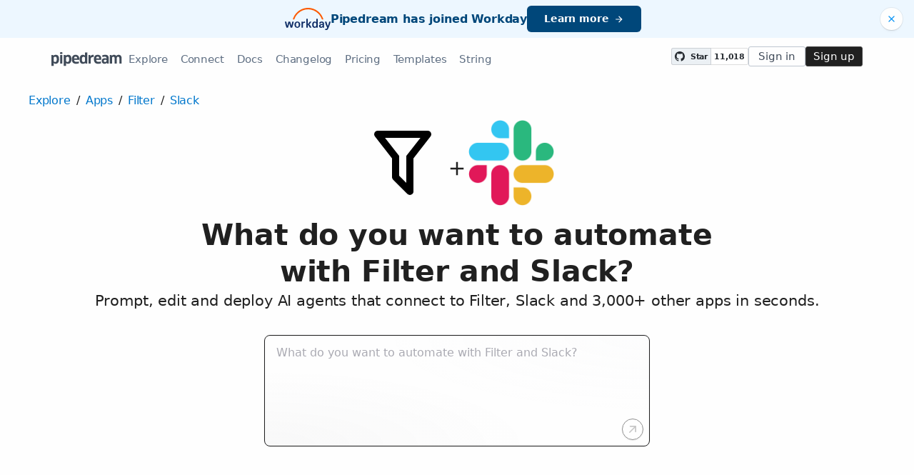

--- FILE ---
content_type: text/html; charset=utf-8
request_url: https://pipedream.com/apps/filter/integrations/slack
body_size: 24936
content:
<!DOCTYPE html><html lang="en-US"><head><meta charset="UTF-8"><link rel="apple-touch-icon-precomposed" href="[data-uri]"><link rel="icon" href="[data-uri]"><meta name="viewport" content="width=device-width,initial-scale=1"><script nonce="3942626042293451">__sha__='2fc6d412f10e5c7b3c1829eaad08a98e4afed569'</script><script nonce="3942626042293451">window.__name = (a,value) => Object.defineProperty(a,"name",{value, configurable: true})</script><script nonce="3942626042293451" id="Cookiebot" src="https://consent.cookiebot.com/uc.js" data-cbid="9725d6e1-2d9d-4021-b091-349d114d72e6" type="text/javascript" async></script><script nonce="3942626042293451">const debounce=(e,s)=>{let r;return function(){let n=self;r&&clearTimeout(r),r=setTimeout(()=>{e.apply(n,arguments)},s)}},_=window.ResizeObserver;window.ResizeObserver=class e extends _{constructor(e){super(e=debounce(e,20))}};</script><script nonce="3942626042293451">(function(w,r){w._rwq=r;w[r]=w[r]||function(){(w[r].q=w[r].q||[]).push(arguments)}})(window,'rewardful');</script><script nonce="3942626042293451" type="text/plain" data-cookieconsent="marketing" async src="https://r.wdfl.co/rw.js" data-rewardful="bcf5a9"></script><script nonce="3942626042293451" type="text/plain" data-cookieconsent="marketing">window.initFrontWithNonce = function () {
        if (!window.FrontChat) {
          return
        }
        window.FrontChat("init", {
          chatId: "09e6f69b7d8c96b3d1a22a00774d13b4", nonce:"3942626042293451",
          useDefaultLauncher: true,
        })
      }
      window.frontChatUpdateIdentity = function ({ email, userHash }) {
        if (!window.FrontChat) {
          return;
        }
        window.FrontChat('identity', {
          chatId: "09e6f69b7d8c96b3d1a22a00774d13b4", nonce:"3942626042293451",
          email,
          userHash,
        });
      }</script><script nonce="3942626042293451" type="module" crossorigin src="/_static/app.20a48ba3.js"></script><link rel="stylesheet" href="/_static/windi.ea02782f.css"><link rel="stylesheet" href="/_static/markdown.4d54204c.css"><link rel="stylesheet" href="/_static/client-telemetry.a61d4c47.css"><link rel="stylesheet" href="/_static/index.48fd3556.css"><link rel="modulepreload" crossorigin href="/_static/windi.91737c85.js"><link rel="modulepreload" crossorigin href="/_static/app-pair.051dfa41.js"><link rel="modulepreload" crossorigin href="/_static/mozart-prompt.4785db3e.js"><link rel="modulepreload" crossorigin href="/_static/client-telemetry.4a71049d.js"><link rel="modulepreload" crossorigin href="/_static/prompt-redirect.90bccd5a.js"><link rel="modulepreload" crossorigin href="/_static/prompt-dumb.744c1479.js"><link rel="stylesheet" href="/_static/prompt-dumb.c13ff5de.css"><link rel="modulepreload" crossorigin href="/_static/trusted.409e099d.js"><link rel="modulepreload" crossorigin href="/_static/logo-cloud.44c9693f.js"><link rel="stylesheet" href="/_static/logo-cloud.726769c6.css"><link rel="modulepreload" crossorigin href="/_static/section-heading.593ad050.js"><link rel="stylesheet" href="/_static/section-heading.a1cfc410.css"><link rel="modulepreload" crossorigin href="/_static/integrations-list-item.e35dd7c8.js"><link rel="modulepreload" crossorigin href="/_static/markdown.09c34ea1.js"><link rel="modulepreload" crossorigin href="/_static/step-button.7a4dfd23.js"><link rel="stylesheet" href="/_static/step-button.119b4ed4.css"><link rel="preconnect" href="https://api.pipedream.com" crossorigin><link rel="preconnect" href="https://api.pipedream.com" crossorigin="use-credentials"><link rel="dns-prefetch" href="https://api.s.pipedream.net"><link rel="dns-prefetch" href="https://rum-http-intake.logs.datadoghq.com"><script nonce="3942626042293451">__githubStars__=11018;</script><link rel="preconnect" href="https://cdn.s.pipedream.net"><link rel="preconnect" href="https://cdn.s.pipedream.net" crossorigin><script nonce="3942626042293451">!function(){var i="analytics",analytics=window[i]=window[i]||[];if(!analytics.initialize)if(analytics.invoked)window.console&&console.error&&console.error("Segment snippet included twice.");else{analytics.invoked=!0;analytics.methods=["trackSubmit","trackClick","trackLink","trackForm","pageview","identify","reset","group","track","ready","alias","debug","page","screen","once","off","on","addSourceMiddleware","addIntegrationMiddleware","setAnonymousId","addDestinationMiddleware","register"];analytics.factory=function(e){return function(){if(window[i].initialized)return window[i][e].apply(window[i],arguments);var n=Array.prototype.slice.call(arguments);if(["track","screen","alias","group","page","identify"].indexOf(e)>-1){var c=document.querySelector("link[rel='canonical']");n.push({__t:"bpc",c:c&&c.getAttribute("href")||void 0,p:location.pathname,u:location.href,s:location.search,t:document.title,r:document.referrer})}n.unshift(e);analytics.push(n);return analytics}};for(var n=0;n<analytics.methods.length;n++){var key=analytics.methods[n];analytics[key]=analytics.factory(key)}analytics.load=function(key,n){var t=document.createElement("script");t.type="text/javascript";t.async=!0;t.setAttribute("data-global-segment-analytics-key",i);t.src="https://cdn.s.pipedream.net/analytics.js/v1/" + key + "/analytics.min.js";var r=document.getElementsByTagName("script")[0];r.parentNode.insertBefore(t,r);analytics._loadOptions=n};analytics._writeKey="696KRHSaZsSCNcXXHTqtI3zon0jHjTnH";analytics.SNIPPET_VERSION="5.2.0";}}();</script><title>Integrate the Filter API with the Slack API - Pipedream</title><link rel="preload" href="/s.v0/app_13GhQe/logo/orig" as="image"><link rel="preload" href="/s.v0/app_M0hv7G/logo/orig" as="image"><meta name="referrer" content="always" /><link rel="canonical" href="https://pipedream.com/apps/filter/integrations/slack-v2"><meta property="og:url" content="https://pipedream.com/apps/filter/integrations/slack-v2" /><meta property="al:web:url" content="https://pipedream.com/apps/filter/integrations/slack-v2" /><meta name="parsely-link" content="https://pipedream.com/apps/filter/integrations/slack-v2" /><meta property="og:site_name" content="Pipedream" /><meta property="og:type" content="article" /><meta name="twitter:card" content="summary" /><meta name="twitter:site" content="@pipedream" /><meta name="title" content="Integrate the Filter API with the Slack API - Pipedream" /><meta property="og:title" content="Integrate the Filter API with the Slack API - Pipedream" /><meta name="twitter:title" content="Integrate the Filter API with the Slack API - Pipedream" /><meta name="description" content="Setup the Filter API trigger to run a workflow which integrates with the Slack API. Pipedream&#39;s integration platform allows you to integrate Filter and Slack remarkably fast. Free for developers." /><meta property="og:description" content="Setup the Filter API trigger to run a workflow which integrates with the Slack API. Pipedream&#39;s integration platform allows you to integrate Filter and Slack remarkably fast. Free for developers." /><meta name="twitter:description" content="Setup the Filter API trigger to run a workflow which integrates with the Slack API. Pipedream&#39;s integration platform allows you to integrate Filter and Slack remarkably fast. Free for developers." /><meta property="og:image" content="https://pipedream.com/s.v0/app_13GhQe/logo/96" /><meta name="twitter:image:src" content="https://pipedream.com/s.v0/app_13GhQe/logo/96" /><script nonce="3942626042293451">__mectx__={"pageQueryVariables":{}};__routename__="marketplace-app-pair";__vuex__={"deployments":{"byId":{}},"events":{"byId":{},"connected":false,"ids":[],"pid":null,"paused":false},"sources":{"byId":{},"ids":[]},"testEventSummaries":[],"exportsScopesByPipelineId":{},"focus":{"current":null},"docContext":{"current":{"key":"workflow","ids":[]},"dataById":{}},"announcement":null,"clientHasUpdates":false,"clientShouldReload":false};history && history.replaceState(null, "", "/apps/filter/integrations/slack-v2");__urql__={"-10543933699":{"data":"{\"app\":{\"id\":\"app_13GhQe\",\"name\":\"Filter\",\"nameSlug\":\"filter\",\"description\":\"Specify a condition that your workflow must meet and whether you'd like to proceed or end workflow execution.\",\"appPrompts\":[],\"authType\":null,\"customFieldsDescriptionMd\":\"\",\"oauthScopes\":[],\"customFields\":[],\"oauthReqsByType\":{\"requestToken\":{\"httpMethod\":\"POST\",\"url\":\"\",\"urlParams\":[],\"headerParams\":[],\"body\":null,\"bodyParams\":[],\"authorization\":{\"type\":\"OAuth\",\"basicUsername\":\"\",\"basicPassword\":\"\",\"bearerToken\":\"\",\"oauthAccessToken\":null,\"oauthRefreshToken\":null,\"oauthSignerUri\":null,\"__typename\":\"Authorization\"},\"extracts\":[],\"metadataExtracts\":null,\"cellParams\":null,\"tab\":null,\"__typename\":\"OauthReq\"},\"authorization\":{\"httpMethod\":\"GET\",\"url\":\"\",\"urlParams\":[{\"key\":\"client_id\",\"value\":\"{{oauth.client_id}}\",\"__typename\":\"Kv\"},{\"key\":\"redirect_uri\",\"value\":\"{{oauth.redirect_uri}}\",\"__typename\":\"Kv\"},{\"key\":\"state\",\"value\":\"{{oauth.state}}\",\"__typename\":\"Kv\"},{\"key\":\"response_type\",\"value\":\"code\",\"__typename\":\"Kv\"},{\"key\":\"scope\",\"value\":\"{{oauth.space_separated_scopes}}\",\"__typename\":\"Kv\"}],\"headerParams\":[],\"body\":null,\"bodyParams\":[],\"authorization\":{\"type\":null,\"basicUsername\":\"\",\"basicPassword\":\"\",\"bearerToken\":\"\",\"oauthAccessToken\":null,\"oauthRefreshToken\":null,\"oauthSignerUri\":null,\"__typename\":\"Authorization\"},\"extracts\":[],\"metadataExtracts\":null,\"cellParams\":null,\"tab\":null,\"__typename\":\"OauthReq\"},\"accessToken\":{\"httpMethod\":\"POST\",\"url\":\"\",\"urlParams\":[],\"headerParams\":[{\"key\":\"content-type\",\"value\":\"application/x-www-form-urlencoded\",\"__typename\":\"Kv\"},{\"key\":\"accept\",\"value\":\"application/json\",\"__typename\":\"Kv\"}],\"body\":null,\"bodyParams\":[{\"key\":\"client_id\",\"value\":\"{{oauth.client_id}}\",\"__typename\":\"Kv\"},{\"key\":\"client_secret\",\"value\":\"{{oauth.client_secret}}\",\"__typename\":\"Kv\"},{\"key\":\"redirect_uri\",\"value\":\"{{oauth.redirect_uri}}\",\"__typename\":\"Kv\"},{\"key\":\"grant_type\",\"value\":\"authorization_code\",\"__typename\":\"Kv\"},{\"key\":\"code\",\"value\":\"{{oauth.code}}\",\"__typename\":\"Kv\"}],\"authorization\":{\"type\":null,\"basicUsername\":\"\",\"basicPassword\":\"\",\"bearerToken\":\"\",\"oauthAccessToken\":null,\"oauthRefreshToken\":null,\"oauthSignerUri\":null,\"__typename\":\"Authorization\"},\"extracts\":[],\"metadataExtracts\":null,\"cellParams\":null,\"tab\":null,\"__typename\":\"OauthReq\"},\"refreshToken\":{\"httpMethod\":\"POST\",\"url\":\"\",\"urlParams\":[],\"headerParams\":[{\"key\":\"content-type\",\"value\":\"application/x-www-form-urlencoded\",\"__typename\":\"Kv\"},{\"key\":\"accept\",\"value\":\"application/json\",\"__typename\":\"Kv\"}],\"body\":null,\"bodyParams\":[{\"key\":\"client_id\",\"value\":\"{{oauth.client_id}}\",\"__typename\":\"Kv\"},{\"key\":\"client_secret\",\"value\":\"{{oauth.client_secret}}\",\"__typename\":\"Kv\"},{\"key\":\"grant_type\",\"value\":\"refresh_token\",\"__typename\":\"Kv\"},{\"key\":\"refresh_token\",\"value\":\"{{oauth.refresh_token}}\",\"__typename\":\"Kv\"}],\"authorization\":{\"type\":null,\"basicUsername\":\"\",\"basicPassword\":\"\",\"bearerToken\":\"\",\"oauthAccessToken\":null,\"oauthRefreshToken\":null,\"oauthSignerUri\":null,\"__typename\":\"Authorization\"},\"extracts\":[],\"metadataExtracts\":null,\"cellParams\":null,\"tab\":null,\"__typename\":\"OauthReq\"},\"__typename\":\"OauthReqsByType\"},\"__typename\":\"App\",\"registryComponents\":[],\"componentCodeScaffoldRaw\":\"export default defineComponent({\\n  async run({ steps, $ }) {\\n    let condition = false\\n    if (condition == false) {\\n      $.flow.exit(\\\"Ending workflow early because the condition is false\\\")\\n    } else {\\n        $.export(\\\"$summary\\\", \\\"Continuing workflow, since condition for ending was not met.\\\")\\n    }\\n  },\\n})\",\"testRequest\":{\"httpMethod\":\"GET\",\"url\":\"\",\"urlParams\":[],\"headerParams\":[],\"body\":null,\"bodyParams\":[],\"authorization\":{\"type\":null,\"basicUsername\":\"\",\"basicPassword\":\"\",\"bearerToken\":\"\",\"oauthAccessToken\":null,\"oauthRefreshToken\":null,\"oauthSignerUri\":null,\"__typename\":\"Authorization\"},\"extracts\":[{\"field\":\"uid\",\"path\":\"id\",\"optional\":null,\"__typename\":\"Extract\"},{\"field\":\"info\",\"path\":\"email\",\"optional\":null,\"__typename\":\"Extract\"}],\"metadataExtracts\":null,\"cellParams\":[],\"tab\":null,\"__typename\":\"OauthReq\"},\"marketplaceContent\":{\"id\":\"294\",\"markdown\":\"# Overview\\n\\nThe Filter API in Pipedream allows for real-time data processing within workflows. It's designed to evaluate data against predefined conditions, enabling workflows to branch or perform specific actions based on those conditions. This API is instrumental in creating efficient, targeted automations that respond dynamically to diverse datasets. Using the Filter API, you can refine streams of data, ensuring that subsequent steps in your Pipedream workflow only execute when the data meets your specified criteria. This cuts down on unnecessary processing and facilitates the creation of more intelligent, context-aware systems.\\n\\n# Example Use Cases\\n\\n- **Customer Support Ticket Prioritization**: Automate the prioritization of incoming customer support tickets by filtering them based on keywords, severity, or customer tier. Once filtered, tickets can be routed to the appropriate support staff or escalated if they meet certain critical conditions.\\n\\n- **Social Media Sentiment Analysis**: Stream social media mentions into a Pipedream workflow, and use the Filter API to only process posts with negative sentiment. These can then be forwarded to your customer relations team, or logged into a CRM for follow-up, ensuring proactive engagement with potentially dissatisfied customers.\\n\\n- **E-commerce Order Processing**: Implement a workflow that filters incoming e-commerce orders by value, location, or item availability. High-value orders could trigger an instant alert to the sales team, whereas orders with out-of-stock items could be placed on hold automatically, improving operational efficiency and customer satisfaction.\\n\",\"__typename\":\"MarketplaceContent\"},\"integrationConnections\":{\"nodes\":[],\"__typename\":\"IntegrationConnection\"}},\"otherApp\":{\"id\":\"app_M0hv7G\",\"name\":\"Slack\",\"nameSlug\":\"slack_v2\",\"description\":\"Slack is the AI-powered platform for work bringing all of your conversations, apps, and customers together in one place. Around the world, Slack is helping businesses of all sizes grow and send productivity through the roof.\",\"appPrompts\":[{\"id\":\"27262\",\"label\":\"Smart Message Summarization\",\"prompt\":\"Create an agent that monitors a busy Slack channel and uses AI to automatically generate daily or weekly summaries of key discussions, decisions, and action items. The agent should identify important messages, extract key insights, and post a structured summary to a designated channel or send it via DM to relevant stakeholders. Include the ability to customize summary frequency and focus areas.\",\"__typename\":\"AppPrompt\"},{\"id\":\"27263\",\"label\":\"Intelligent Thread Resolution\",\"prompt\":\"Build an agent that uses AI to analyze Slack threads and automatically detect when issues or questions have been resolved. The agent should monitor thread conversations, identify resolution indicators through natural language processing, and automatically mark threads as resolved, update project management tools, or notify relevant team members. Include sentiment analysis to gauge satisfaction levels.\",\"__typename\":\"AppPrompt\"},{\"id\":\"27264\",\"label\":\"Smart Mention Prioritization\",\"prompt\":\"Create an agent that uses AI to analyze incoming Slack mentions and messages directed at a user, then intelligently prioritizes them based on urgency, sender importance, and content analysis. The agent should categorize messages, provide AI-generated summaries of complex discussions, and send prioritized notifications via email or other channels when immediate attention is required.\",\"__typename\":\"AppPrompt\"},{\"id\":\"27265\",\"label\":\"Automated Meeting Insights\",\"prompt\":\"Build an agent that monitors Slack channels for meeting-related discussions and uses AI to extract key information like meeting topics, attendees, decisions made, and follow-up actions. The agent should automatically create meeting summaries, update calendar events with relevant context, and send action item reminders to appropriate team members based on the conversation analysis.\",\"__typename\":\"AppPrompt\"},{\"id\":\"27266\",\"label\":\"Content Moderation Assistant\",\"prompt\":\"Create an agent that uses AI to monitor Slack channels for inappropriate content, spam, or policy violations. The agent should analyze message content and context, flag potential issues for human review, automatically remove obvious spam or harmful content, and maintain logs of moderation actions. Include customizable sensitivity levels and the ability to learn from moderator feedback.\",\"__typename\":\"AppPrompt\"},{\"id\":\"27267\",\"label\":\"Smart FAQ Bot\",\"prompt\":\"Build an agent that uses AI to analyze frequently asked questions in Slack channels and automatically provides intelligent responses based on company knowledge base, previous conversations, and documentation. The agent should learn from successful interactions, escalate complex queries to human experts, and continuously improve its responses based on feedback and new information.\",\"__typename\":\"AppPrompt\"},{\"id\":\"27268\",\"label\":\"Sentiment Monitoring Dashboard\",\"prompt\":\"Create an agent that uses AI to analyze the sentiment and mood of team communications across Slack channels. The agent should track sentiment trends over time, identify potential team morale issues, generate reports on communication patterns, and alert managers when negative sentiment spikes or team engagement drops significantly.\",\"__typename\":\"AppPrompt\"},{\"id\":\"27269\",\"label\":\"Intelligent Code Review\",\"prompt\":\"Build an agent that monitors Slack channels where code snippets or GitHub links are shared, then uses AI to provide automated code review feedback. The agent should analyze code quality, suggest improvements, identify potential security issues, and provide educational comments. Include integration with development channels and the ability to learn from senior developer feedback.\",\"__typename\":\"AppPrompt\"}],\"authType\":\"oauth\",\"customFieldsDescriptionMd\":\"\",\"oauthScopes\":[\"chat:write\",\"chat:write.customize\",\"chat:write.public\",\"files:read\"],\"customFields\":[],\"oauthReqsByType\":{\"requestToken\":{\"httpMethod\":\"POST\",\"url\":\"\",\"urlParams\":[],\"headerParams\":[],\"body\":null,\"bodyParams\":[],\"authorization\":{\"type\":\"OAuth\",\"basicUsername\":\"\",\"basicPassword\":\"\",\"bearerToken\":\"\",\"oauthAccessToken\":null,\"oauthRefreshToken\":null,\"oauthSignerUri\":null,\"__typename\":\"Authorization\"},\"extracts\":[],\"metadataExtracts\":[],\"cellParams\":null,\"tab\":null,\"__typename\":\"OauthReq\"},\"authorization\":{\"httpMethod\":\"GET\",\"url\":\"https://slack.com/oauth/v2/authorize\",\"urlParams\":[{\"key\":\"client_id\",\"value\":\"{{oauth.client_id}}\",\"__typename\":\"Kv\"},{\"key\":\"redirect_uri\",\"value\":\"{{oauth.redirect_uri}}\",\"__typename\":\"Kv\"},{\"key\":\"state\",\"value\":\"{{oauth.state}}\",\"__typename\":\"Kv\"},{\"key\":\"response_type\",\"value\":\"code\",\"__typename\":\"Kv\"},{\"key\":\"scope\",\"value\":\"{{oauth.comma_separated_scopes}}\",\"__typename\":\"Kv\"},{\"key\":\"user_scope\",\"value\":\"{{oauth.comma_separated_additional_scopes}}\",\"__typename\":\"Kv\"}],\"headerParams\":[],\"body\":{\"type\":\"fields\",\"contentType\":\"application/json\",\"fields\":[{\"name\":\"\",\"value\":\"\",\"__typename\":\"Nv\"}],\"mode\":\"fields\",\"raw\":\"\",\"__typename\":\"OauthBody\"},\"bodyParams\":[],\"authorization\":{\"type\":null,\"basicUsername\":\"\",\"basicPassword\":\"\",\"bearerToken\":\"\",\"oauthAccessToken\":null,\"oauthRefreshToken\":null,\"oauthSignerUri\":null,\"__typename\":\"Authorization\"},\"extracts\":[],\"metadataExtracts\":[],\"cellParams\":null,\"tab\":\"Params\",\"__typename\":\"OauthReq\"},\"accessToken\":{\"httpMethod\":\"POST\",\"url\":\"https://slack.com/api/oauth.v2.access\",\"urlParams\":[],\"headerParams\":[{\"key\":\"content-type\",\"value\":\"application/x-www-form-urlencoded\",\"__typename\":\"Kv\"},{\"key\":\"accept\",\"value\":\"application/json\",\"__typename\":\"Kv\"}],\"body\":{\"type\":\"fields\",\"contentType\":\"application/json\",\"fields\":[{\"name\":\"client_id\",\"value\":\"{{oauth.client_id}}\",\"__typename\":\"Nv\"},{\"name\":\"client_secret\",\"value\":\"{{oauth.client_secret}}\",\"__typename\":\"Nv\"},{\"name\":\"redirect_uri\",\"value\":\"{{oauth.redirect_uri}}\",\"__typename\":\"Nv\"},{\"name\":\"grant_type\",\"value\":\"authorization_code\",\"__typename\":\"Nv\"},{\"name\":\"code\",\"value\":\"{{oauth.code}}\",\"__typename\":\"Nv\"},{\"name\":\"redirect_uri\",\"value\":\"{{oauth.redirect_uri}}\",\"__typename\":\"Nv\"}],\"mode\":\"fields\",\"raw\":\"\",\"__typename\":\"OauthBody\"},\"bodyParams\":[{\"key\":\"client_id\",\"value\":\"{{oauth.client_id}}\",\"__typename\":\"Kv\"},{\"key\":\"client_secret\",\"value\":\"{{oauth.client_secret}}\",\"__typename\":\"Kv\"},{\"key\":\"redirect_uri\",\"value\":\"{{oauth.redirect_uri}}\",\"__typename\":\"Kv\"},{\"key\":\"grant_type\",\"value\":\"authorization_code\",\"__typename\":\"Kv\"},{\"key\":\"code\",\"value\":\"{{oauth.code}}\",\"__typename\":\"Kv\"},{\"key\":\"redirect_uri\",\"value\":\"{{oauth.redirect_uri}}\",\"__typename\":\"Kv\"}],\"authorization\":{\"type\":null,\"basicUsername\":\"\",\"basicPassword\":\"\",\"bearerToken\":\"\",\"oauthAccessToken\":null,\"oauthRefreshToken\":null,\"oauthSignerUri\":null,\"__typename\":\"Authorization\"},\"extracts\":[{\"field\":\"uid\",\"path\":\"authed_user.id\",\"optional\":null,\"__typename\":\"Extract\"},{\"field\":\"team_id\",\"path\":\"team.id\",\"optional\":null,\"__typename\":\"Extract\"},{\"field\":\"token\",\"path\":\"authed_user.access_token\",\"optional\":null,\"__typename\":\"Extract\"},{\"field\":\"bot_token\",\"path\":\"access_token\",\"optional\":true,\"__typename\":\"Extract\"}],\"metadataExtracts\":[],\"cellParams\":null,\"tab\":\"Body\",\"__typename\":\"OauthReq\"},\"refreshToken\":{\"httpMethod\":\"POST\",\"url\":\"\",\"urlParams\":[],\"headerParams\":[{\"key\":\"content-type\",\"value\":\"application/x-www-form-urlencoded\",\"__typename\":\"Kv\"},{\"key\":\"accept\",\"value\":\"application/json\",\"__typename\":\"Kv\"}],\"body\":null,\"bodyParams\":[{\"key\":\"client_id\",\"value\":\"{{oauth.client_id}}\",\"__typename\":\"Kv\"},{\"key\":\"client_secret\",\"value\":\"{{oauth.client_secret}}\",\"__typename\":\"Kv\"},{\"key\":\"grant_type\",\"value\":\"refresh_token\",\"__typename\":\"Kv\"},{\"key\":\"refresh_token\",\"value\":\"{{oauth.refresh_token}}\",\"__typename\":\"Kv\"}],\"authorization\":{\"type\":null,\"basicUsername\":\"\",\"basicPassword\":\"\",\"bearerToken\":\"\",\"oauthAccessToken\":null,\"oauthRefreshToken\":null,\"oauthSignerUri\":null,\"__typename\":\"Authorization\"},\"extracts\":[],\"metadataExtracts\":[],\"cellParams\":null,\"tab\":null,\"__typename\":\"OauthReq\"},\"__typename\":\"OauthReqsByType\"},\"__typename\":\"App\",\"registryComponents\":[{\"id\":\"sc_MeixzY3k\",\"key\":\"slack_v2-add-emoji-reaction\",\"name\":\"Add Emoji Reaction\",\"description\":\"Add an emoji reaction to a message. [See the documentation](https://api.slack.com/methods/reactions.add)\",\"type\":\"ACTION\",\"__typename\":\"SavedComponent\"},{\"id\":\"sc_B5iBkoR5\",\"key\":\"slack_v2-approve-workflow\",\"name\":\"Approve Workflow\",\"description\":\"Suspend the workflow until approved by a Slack message. [See the documentation](https://pipedream.com/docs/code/nodejs/rerun#flowsuspend)\",\"type\":\"ACTION\",\"__typename\":\"SavedComponent\"},{\"id\":\"sc_ogi9qMr9\",\"key\":\"slack_v2-archive-channel\",\"name\":\"Archive Channel\",\"description\":\"Archive a channel. [See the documentation](https://api.slack.com/methods/conversations.archive)\",\"type\":\"ACTION\",\"__typename\":\"SavedComponent\"},{\"id\":\"sc_6QibGEwz\",\"key\":\"slack_v2-send-block-kit-message\",\"name\":\"Build and Send a Block Kit Message\",\"description\":\"Configure custom blocks and send to a channel, group, or user. [See the documentation](https://api.slack.com/tools/block-kit-builder).\",\"type\":\"ACTION\",\"__typename\":\"SavedComponent\"},{\"id\":\"sc_4EigD3B3\",\"key\":\"slack_v2-create-channel\",\"name\":\"Create a Channel\",\"description\":\"Create a new channel. [See the documentation](https://api.slack.com/methods/conversations.create)\",\"type\":\"ACTION\",\"__typename\":\"SavedComponent\"},{\"id\":\"sc_0riEwVMN\",\"key\":\"slack_v2-create-reminder\",\"name\":\"Create Reminder\",\"description\":\"Create a reminder. [See the documentation](https://api.slack.com/methods/reminders.add)\",\"type\":\"ACTION\",\"__typename\":\"SavedComponent\"},{\"id\":\"sc_zziEg8R2\",\"key\":\"slack_v2-delete-file\",\"name\":\"Delete File\",\"description\":\"Delete a file. [See the documentation](https://api.slack.com/methods/files.delete)\",\"type\":\"ACTION\",\"__typename\":\"SavedComponent\"},{\"id\":\"sc_2Aigl6KV\",\"key\":\"slack_v2-delete-message\",\"name\":\"Delete Message\",\"description\":\"Delete a message. [See the documentation](https://api.slack.com/methods/chat.delete)\",\"type\":\"ACTION\",\"__typename\":\"SavedComponent\"},{\"id\":\"sc_weivBwKO\",\"key\":\"slack_v2-find-message\",\"name\":\"Find Message\",\"description\":\"Find a Slack message. [See the documentation](https://api.slack.com/methods/assistant.search.context)\",\"type\":\"ACTION\",\"__typename\":\"SavedComponent\"},{\"id\":\"sc_bnikrZRp\",\"key\":\"slack_v2-find-user-by-email\",\"name\":\"Find User by Email\",\"description\":\"Find a user by matching against their email. [See the documentation](https://api.slack.com/methods/users.lookupByEmail)\",\"type\":\"ACTION\",\"__typename\":\"SavedComponent\"},{\"id\":\"sc_RYijZYQd\",\"key\":\"slack_v2-get-current-user\",\"name\":\"Get Current User\",\"description\":\"Retrieve comprehensive context about the authenticated Slack member, combining `auth.test`, `users.info`, `users.profile.get`, and `team.info` payloads. Returns the user’s profile (name variants, email, locale, timezone, status, admin flags), raw auth test data, and workspace metadata (domain, enterprise info, icons). Ideal when you need to confirm which user token is active, tailor messages to their locale/timezone, or ground an LLM in the member’s role and workspace before executing other Slack actions. [See Slack API docs](https://api.slack.com/methods/auth.test).\",\"type\":\"ACTION\",\"__typename\":\"SavedComponent\"},{\"id\":\"sc_GBiJzyQl\",\"key\":\"slack_v2-get-file\",\"name\":\"Get File\",\"description\":\"Return information about a file. [See the documentation](https://api.slack.com/methods/files.info)\",\"type\":\"ACTION\",\"__typename\":\"SavedComponent\"},{\"id\":\"sc_k3ixgQBb\",\"key\":\"slack_v2-invite-user-to-channel\",\"name\":\"Invite User to Channel\",\"description\":\"Invite a user to an existing channel. [See the documentation](https://api.slack.com/methods/conversations.invite)\",\"type\":\"ACTION\",\"__typename\":\"SavedComponent\"},{\"id\":\"sc_r1ilyr0L\",\"key\":\"slack_v2-kick-user\",\"name\":\"Kick User\",\"description\":\"Remove a user from a conversation. [See the documentation](https://api.slack.com/methods/conversations.kick)\",\"type\":\"ACTION\",\"__typename\":\"SavedComponent\"},{\"id\":\"sc_jdiAvz5p\",\"key\":\"slack_v2-list-channels\",\"name\":\"List Channels\",\"description\":\"Return a list of all channels in a workspace. [See the documentation](https://api.slack.com/methods/conversations.list)\",\"type\":\"ACTION\",\"__typename\":\"SavedComponent\"},{\"id\":\"sc_A3ipe0Aa\",\"key\":\"slack_v2-list-files\",\"name\":\"List Files\",\"description\":\"Return a list of files within a team. [See the documentation](https://api.slack.com/methods/files.list)\",\"type\":\"ACTION\",\"__typename\":\"SavedComponent\"},{\"id\":\"sc_v4ix8EYG\",\"key\":\"slack_v2-list-group-members\",\"name\":\"List Group Members\",\"description\":\"List all users in a User Group. [See the documentation](https://api.slack.com/methods/usergroups.users.list)\",\"type\":\"ACTION\",\"__typename\":\"SavedComponent\"},{\"id\":\"sc_EgireYo6\",\"key\":\"slack_v2-list-members-in-channel\",\"name\":\"List Members in Channel\",\"description\":\"Retrieve members of a channel. [See the documentation](https://api.slack.com/methods/conversations.members)\",\"type\":\"ACTION\",\"__typename\":\"SavedComponent\"},{\"id\":\"sc_Zrir1a0p\",\"key\":\"slack_v2-list-replies\",\"name\":\"List Replies\",\"description\":\"Retrieve a thread of messages posted to a conversation. [See the documentation](https://api.slack.com/methods/conversations.replies)\",\"type\":\"ACTION\",\"__typename\":\"SavedComponent\"},{\"id\":\"sc_8nieGg5x\",\"key\":\"slack_v2-list-users\",\"name\":\"List Users\",\"description\":\"Return a list of all users in a workspace. [See the documentation](https://api.slack.com/methods/users.list)\",\"type\":\"ACTION\",\"__typename\":\"SavedComponent\"},{\"id\":\"sc_WGiNgZVb\",\"key\":\"slack_v2-new-channel-created\",\"name\":\"New Channel Created (Instant)\",\"description\":\"Emit new event when a new channel is created.\",\"type\":\"SOURCE\",\"__typename\":\"SavedComponent\"},{\"id\":\"sc_6QibGoao\",\"key\":\"slack_v2-new-interaction-event-received\",\"name\":\"New Interaction Events (Instant)\",\"description\":\"Emit new events on new Slack [interactivity events](https://api.slack.com/interactivity) sourced from [Block Kit interactive elements](https://api.slack.com/interactivity/components), [Slash commands](https://api.slack.com/interactivity/slash-commands), or [Shortcuts](https://api.slack.com/interactivity/shortcuts).\",\"type\":\"SOURCE\",\"__typename\":\"SavedComponent\"},{\"id\":\"sc_DpiNza0v\",\"key\":\"slack_v2-new-keyword-mention\",\"name\":\"New Keyword Mention (Instant)\",\"description\":\"Emit new event when a specific keyword is mentioned in a channel\",\"type\":\"SOURCE\",\"__typename\":\"SavedComponent\"},{\"id\":\"sc_eqiD6knw\",\"key\":\"slack_v2-new-message-in-channels\",\"name\":\"New Message In Channels (Instant)\",\"description\":\"Emit new event when a new message is posted to one or more channels\",\"type\":\"SOURCE\",\"__typename\":\"SavedComponent\"},{\"id\":\"sc_RYijkKBe\",\"key\":\"slack_v2-new-private-channel-created\",\"name\":\"New Private Channel Created\",\"description\":\"Emit new event when a new private channel is created. [See the documentation](https://api.slack.com/methods/conversations.list)\",\"type\":\"SOURCE\",\"__typename\":\"SavedComponent\"},{\"id\":\"sc_jdiAb3qN\",\"key\":\"slack_v2-new-reaction-added\",\"name\":\"New Reaction Added (Instant)\",\"description\":\"Emit new event when a member has added an emoji reaction to a message\",\"type\":\"SOURCE\",\"__typename\":\"SavedComponent\"},{\"id\":\"sc_gliKbZqj\",\"key\":\"slack_v2-new-saved-message\",\"name\":\"New Saved Message (Instant)\",\"description\":\"Emit new event when a message is saved. Note: The endpoint is marked as deprecated, and Slack might shut this off at some point down the line.\",\"type\":\"SOURCE\",\"__typename\":\"SavedComponent\"},{\"id\":\"sc_MeixzY44\",\"key\":\"slack_v2-new-user-added\",\"name\":\"New User Added (Instant)\",\"description\":\"Emit new event when a new member joins a workspace.\",\"type\":\"SOURCE\",\"__typename\":\"SavedComponent\"},{\"id\":\"sc_0riEwj0O\",\"key\":\"slack_v2-new-user-mention\",\"name\":\"New User Mention (Instant)\",\"description\":\"Emit new event when a username or specific keyword is mentioned in a channel\",\"type\":\"SOURCE\",\"__typename\":\"SavedComponent\"},{\"id\":\"sc_5ZiZDd4Q\",\"key\":\"slack_v2-reply-to-a-message\",\"name\":\"Reply to a Message Thread\",\"description\":\"Send a message as a threaded reply. See [postMessage](https://api.slack.com/methods/chat.postMessage) or [scheduleMessage](https://api.slack.com/methods/chat.scheduleMessage) docs here\",\"type\":\"ACTION\",\"__typename\":\"SavedComponent\"},{\"id\":\"sc_3vizJrkJ\",\"key\":\"slack_v2-send-large-message\",\"name\":\"Send a Large Message (3000+ characters)\",\"description\":\"Send a large message (more than 3000 characters) to a channel, group or user. See [postMessage](https://api.slack.com/methods/chat.postMessage) or [scheduleMessage](https://api.slack.com/methods/chat.scheduleMessage) docs here\",\"type\":\"ACTION\",\"__typename\":\"SavedComponent\"},{\"id\":\"sc_Meixz8y2\",\"key\":\"slack_v2-send-message\",\"name\":\"Send Message\",\"description\":\"Send a message to a user, group, private channel or public channel. [See the documentation](https://api.slack.com/methods/chat.postMessage)\",\"type\":\"ACTION\",\"__typename\":\"SavedComponent\"},{\"id\":\"sc_jdiAbnEO\",\"key\":\"slack_v2-send-message-advanced\",\"name\":\"Send Message (Advanced)\",\"description\":\"Customize advanced settings and send a message to a channel, group or user. See [postMessage](https://api.slack.com/methods/chat.postMessage) or [scheduleMessage](https://api.slack.com/methods/chat.scheduleMessage) docs here\",\"type\":\"ACTION\",\"__typename\":\"SavedComponent\"},{\"id\":\"sc_pMiDk3wo\",\"key\":\"slack_v2-send-message-to-channel\",\"name\":\"Send Message to Channel\",\"description\":\"Send a message to a public or private channel. [See the documentation](https://api.slack.com/methods/chat.postMessage)\",\"type\":\"ACTION\",\"__typename\":\"SavedComponent\"},{\"id\":\"sc_gliKbenv\",\"key\":\"slack_v2-send-message-to-user-or-group\",\"name\":\"Send Message to User or Group\",\"description\":\"Send a message to a user or group. [See the documentation](https://api.slack.com/methods/chat.postMessage)\",\"type\":\"ACTION\",\"__typename\":\"SavedComponent\"},{\"id\":\"sc_5ZiZDyvJ\",\"key\":\"slack_v2-set-channel-description\",\"name\":\"Set Channel Description\",\"description\":\"Change the description or purpose of a channel. [See the documentation](https://api.slack.com/methods/conversations.setPurpose)\",\"type\":\"ACTION\",\"__typename\":\"SavedComponent\"},{\"id\":\"sc_6QibGoa9\",\"key\":\"slack_v2-set-channel-topic\",\"name\":\"Set Channel Topic\",\"description\":\"Set the topic on a selected channel. [See the documentation](https://api.slack.com/methods/conversations.setTopic)\",\"type\":\"ACTION\",\"__typename\":\"SavedComponent\"},{\"id\":\"sc_doiANkq1\",\"key\":\"slack_v2-set-status\",\"name\":\"Set Status\",\"description\":\"Set the current status for a user. [See the documentation](https://api.slack.com/methods/users.profile.set)\",\"type\":\"ACTION\",\"__typename\":\"SavedComponent\"},{\"id\":\"sc_3vizJd4R\",\"key\":\"slack_v2-update-group-members\",\"name\":\"Update Group Members\",\"description\":\"Update the list of users for a User Group. [See the documentation](https://api.slack.com/methods/usergroups.users.update)\",\"type\":\"ACTION\",\"__typename\":\"SavedComponent\"},{\"id\":\"sc_yOikVz6y\",\"key\":\"slack_v2-update-message\",\"name\":\"Update Message\",\"description\":\"Update a message. [See the documentation](https://api.slack.com/methods/chat.update)\",\"type\":\"ACTION\",\"__typename\":\"SavedComponent\"},{\"id\":\"sc_pMiDkBbk\",\"key\":\"slack_v2-update-profile\",\"name\":\"Update Profile\",\"description\":\"Update basic profile field such as name or title. [See the documentation](https://api.slack.com/methods/users.profile.set)\",\"type\":\"ACTION\",\"__typename\":\"SavedComponent\"},{\"id\":\"sc_1LiRLv20\",\"key\":\"slack_v2-upload-file\",\"name\":\"Upload File\",\"description\":\"Upload a file. [See the documentation](https://api.slack.com/messaging/files#uploading_files)\",\"type\":\"ACTION\",\"__typename\":\"SavedComponent\"}],\"componentCodeScaffoldRaw\":\"import { axios } from \\\"@pipedream/platform\\\"\\nexport default defineComponent({\\n  props: {\\n    slack_v2: {\\n      type: \\\"app\\\",\\n      app: \\\"slack_v2\\\",\\n    }\\n  },\\n  async run({steps, $}) {\\n    return await axios($, {\\n      url: `https://slack.com/api/users.profile.get`,\\n      headers: {\\n        Authorization: `Bearer ${this.slack_v2.$auth.oauth_access_token}`,\\n      },\\n    })\\n  },\\n})\\n\",\"testRequest\":{\"httpMethod\":\"GET\",\"url\":\"https://slack.com/api/users.profile.get\",\"urlParams\":[],\"headerParams\":[],\"body\":{\"type\":\"fields\",\"contentType\":\"application/json\",\"fields\":[{\"name\":\"\",\"value\":\"\",\"__typename\":\"Nv\"}],\"mode\":\"fields\",\"raw\":\"\",\"__typename\":\"OauthBody\"},\"bodyParams\":[],\"authorization\":{\"type\":\"Bearer\",\"basicUsername\":\"\",\"basicPassword\":\"\",\"bearerToken\":\"{{oauth.access_token}}\",\"oauthAccessToken\":null,\"oauthRefreshToken\":null,\"oauthSignerUri\":null,\"__typename\":\"Authorization\"},\"extracts\":[{\"field\":\"info\",\"path\":\"profile.email\",\"optional\":null,\"__typename\":\"Extract\"}],\"metadataExtracts\":[],\"cellParams\":[],\"tab\":\"Auth\",\"__typename\":\"OauthReq\"},\"marketplaceContent\":{\"id\":\"2208\",\"markdown\":\"# Overview\\n\\nThe Pipedream app for Slack enables you to build event-driven workflows that interact with the Slack API. Once you authorize the app's access to your workspace, you can use [Pipedream workflows](/workflows/) to perform common Slack [actions](#workflow-actions) or [write your own code](/code/) against the Slack API.\\n\\nThe Pipedream app for Slack is not a typical app. You don't interact with it directly as a bot, and it doesn't add custom functionality to your workspace out of the box. It makes it easier to automate anything you'd typically use the Slack API for, using Pipedream workflows.\\n\\n- Automate posting updates to your team channels\\n- Create a bot to answer common questions\\n- Integrate with your existing tools and services\\n- And much more!\\n\\n# Getting Started\\n\\n## Should I use the app for Slack or bot for Slack on Pipedream?\\n\\nThe app for Slack is the easiest and most convenient option to get started. It installs the official Pipedream bot into your Slack workspace with just a few clicks.\\n\\nHowever, if you'd like to use your own bot registered with the [Slack API](https://api.slack.com), you can use the [bot for Slack](https://pipedream.com/apps/slack-bot) instead.\\n\\nThe bot for Slack requires a bot token to allow your Pipedream workflows to authenticate as your bot. The extra setup steps allow you to list your custom bot on the Slack Marketplace or install the bot on other workspaces as your bot's name instead of as Pipedream.\\n\\n## Accounts\\n\\n1. Visit [https://pipedream.com/accounts](https://pipedream.com/accounts).\\n2. Click on the **Click Here To Connect An App** button in the top-right.\\n3. Search for \\\"Slack\\\" among the list of apps and select it.\\n4. This will open a new window asking you to allow Pipedream access to your Slack workspace. Choose the right workspace where you'd like to install the app, then click **Allow**.\\n5. That's it! You can now use this Slack account in any [actions](#workflow-actions) or [link it to any code step](/connected-accounts/#connecting-accounts).\\n\\n## Within a workflow\\n\\n1. [Create a new workflow](https://pipedream.com/new).\\n2. Select your trigger (HTTP, Cron, etc.).\\n3. Click the **+** button below the trigger step and search for \\\"Slack\\\".\\n4. Select the **Send a Message** action.\\n5. Click the **Connect Account** button near the top of the step. This will prompt you to select any existing Slack accounts you've previously authenticated with Pipedream, or you can select a **New** account. Clicking **New** opens a new window asking you to allow Pipedream access to your Slack workspace. Choose the right workspace where you'd like to install the app, then click **Allow**.\\n6. After allowing access, you can connect to the Slack API using any of the Slack actions within a Pipedream workflow.\\n\\n# Example Use Cases\\n\\n- **Automated Standup Reports**: Trigger a workflow on Pipedream to collect standup updates from team members within a Slack channel at a scheduled time. The workflow compiles updates into a formatted report and posts it to a designated channel or sends it via email using an app like SendGrid.\\n\\n- **Customer Support Ticketing**: Use Pipedream to monitor a Slack support channel for new messages. On detecting a message, the workflow creates a ticket in a customer support platform like Zendesk or Jira. It can also format and forward critical information back to the Slack channel to keep the team updated.\\n\\n- **Real-time CRM Updates**: Configure a Pipedream workflow to listen for specific trigger words in sales-related Slack channels. When mentioned, the workflow fetches corresponding data from a CRM tool like Salesforce and posts the latest deal status or customer information in the Slack conversation for quick reference.\\n\\n# Troubleshooting\\n\\n## Error Responses\\n\\nSlack's API will always return JSON, regardless if the request was successfully processed or not.\\n\\nEach JSON response includes an `ok` boolean property indicating whether the action succeeded or failed.\\n\\nExample of a successful response:\\n\\n```json\\n{\\n  \\\"ok\\\": true\\n}\\n```\\n\\nIf the `ok` property is false, Slack will also include an `error` property with a short machine-readable code that describes the error.\\n\\nExample of a failure:\\n\\n```json\\n{\\n  \\\"ok\\\": false,\\n  \\\"error\\\": \\\"invalid_parameters\\\"\\n}\\n```\\n\\nAdditionally, if the action is successful, there's still a chance of a `warning` property in the response. This may contain a comma-separated list of warning codes.\\n\\nExample of a successful response, but with warnings:\\n\\n```json\\n{\\n  \\\"ok\\\": true,\\n  \\\"warnings\\\": \\\"invalid_character_set\\\"\\n}\\n```\\n\",\"__typename\":\"MarketplaceContent\"}}}","hasNext":false},"-10963375228":{"data":"{\"app\":{\"id\":\"app_13GhQe\",\"name\":\"Filter\",\"nameSlug\":\"filter\",\"description\":\"Specify a condition that your workflow must meet and whether you'd like to proceed or end workflow execution.\",\"appPrompts\":[],\"authType\":null,\"customFieldsDescriptionMd\":\"\",\"oauthScopes\":[],\"customFields\":[],\"oauthReqsByType\":{\"requestToken\":{\"httpMethod\":\"POST\",\"url\":\"\",\"urlParams\":[],\"headerParams\":[],\"body\":null,\"bodyParams\":[],\"authorization\":{\"type\":\"OAuth\",\"basicUsername\":\"\",\"basicPassword\":\"\",\"bearerToken\":\"\",\"oauthAccessToken\":null,\"oauthRefreshToken\":null,\"oauthSignerUri\":null,\"__typename\":\"Authorization\"},\"extracts\":[],\"metadataExtracts\":null,\"cellParams\":null,\"tab\":null,\"__typename\":\"OauthReq\"},\"authorization\":{\"httpMethod\":\"GET\",\"url\":\"\",\"urlParams\":[{\"key\":\"client_id\",\"value\":\"{{oauth.client_id}}\",\"__typename\":\"Kv\"},{\"key\":\"redirect_uri\",\"value\":\"{{oauth.redirect_uri}}\",\"__typename\":\"Kv\"},{\"key\":\"state\",\"value\":\"{{oauth.state}}\",\"__typename\":\"Kv\"},{\"key\":\"response_type\",\"value\":\"code\",\"__typename\":\"Kv\"},{\"key\":\"scope\",\"value\":\"{{oauth.space_separated_scopes}}\",\"__typename\":\"Kv\"}],\"headerParams\":[],\"body\":null,\"bodyParams\":[],\"authorization\":{\"type\":null,\"basicUsername\":\"\",\"basicPassword\":\"\",\"bearerToken\":\"\",\"oauthAccessToken\":null,\"oauthRefreshToken\":null,\"oauthSignerUri\":null,\"__typename\":\"Authorization\"},\"extracts\":[],\"metadataExtracts\":null,\"cellParams\":null,\"tab\":null,\"__typename\":\"OauthReq\"},\"accessToken\":{\"httpMethod\":\"POST\",\"url\":\"\",\"urlParams\":[],\"headerParams\":[{\"key\":\"content-type\",\"value\":\"application/x-www-form-urlencoded\",\"__typename\":\"Kv\"},{\"key\":\"accept\",\"value\":\"application/json\",\"__typename\":\"Kv\"}],\"body\":null,\"bodyParams\":[{\"key\":\"client_id\",\"value\":\"{{oauth.client_id}}\",\"__typename\":\"Kv\"},{\"key\":\"client_secret\",\"value\":\"{{oauth.client_secret}}\",\"__typename\":\"Kv\"},{\"key\":\"redirect_uri\",\"value\":\"{{oauth.redirect_uri}}\",\"__typename\":\"Kv\"},{\"key\":\"grant_type\",\"value\":\"authorization_code\",\"__typename\":\"Kv\"},{\"key\":\"code\",\"value\":\"{{oauth.code}}\",\"__typename\":\"Kv\"}],\"authorization\":{\"type\":null,\"basicUsername\":\"\",\"basicPassword\":\"\",\"bearerToken\":\"\",\"oauthAccessToken\":null,\"oauthRefreshToken\":null,\"oauthSignerUri\":null,\"__typename\":\"Authorization\"},\"extracts\":[],\"metadataExtracts\":null,\"cellParams\":null,\"tab\":null,\"__typename\":\"OauthReq\"},\"refreshToken\":{\"httpMethod\":\"POST\",\"url\":\"\",\"urlParams\":[],\"headerParams\":[{\"key\":\"content-type\",\"value\":\"application/x-www-form-urlencoded\",\"__typename\":\"Kv\"},{\"key\":\"accept\",\"value\":\"application/json\",\"__typename\":\"Kv\"}],\"body\":null,\"bodyParams\":[{\"key\":\"client_id\",\"value\":\"{{oauth.client_id}}\",\"__typename\":\"Kv\"},{\"key\":\"client_secret\",\"value\":\"{{oauth.client_secret}}\",\"__typename\":\"Kv\"},{\"key\":\"grant_type\",\"value\":\"refresh_token\",\"__typename\":\"Kv\"},{\"key\":\"refresh_token\",\"value\":\"{{oauth.refresh_token}}\",\"__typename\":\"Kv\"}],\"authorization\":{\"type\":null,\"basicUsername\":\"\",\"basicPassword\":\"\",\"bearerToken\":\"\",\"oauthAccessToken\":null,\"oauthRefreshToken\":null,\"oauthSignerUri\":null,\"__typename\":\"Authorization\"},\"extracts\":[],\"metadataExtracts\":null,\"cellParams\":null,\"tab\":null,\"__typename\":\"OauthReq\"},\"__typename\":\"OauthReqsByType\"},\"__typename\":\"App\",\"registryComponents\":[],\"componentCodeScaffoldRaw\":\"export default defineComponent({\\n  async run({ steps, $ }) {\\n    let condition = false\\n    if (condition == false) {\\n      $.flow.exit(\\\"Ending workflow early because the condition is false\\\")\\n    } else {\\n        $.export(\\\"$summary\\\", \\\"Continuing workflow, since condition for ending was not met.\\\")\\n    }\\n  },\\n})\",\"testRequest\":{\"httpMethod\":\"GET\",\"url\":\"\",\"urlParams\":[],\"headerParams\":[],\"body\":null,\"bodyParams\":[],\"authorization\":{\"type\":null,\"basicUsername\":\"\",\"basicPassword\":\"\",\"bearerToken\":\"\",\"oauthAccessToken\":null,\"oauthRefreshToken\":null,\"oauthSignerUri\":null,\"__typename\":\"Authorization\"},\"extracts\":[{\"field\":\"uid\",\"path\":\"id\",\"optional\":null,\"__typename\":\"Extract\"},{\"field\":\"info\",\"path\":\"email\",\"optional\":null,\"__typename\":\"Extract\"}],\"metadataExtracts\":null,\"cellParams\":[],\"tab\":null,\"__typename\":\"OauthReq\"},\"marketplaceContent\":{\"id\":\"294\",\"markdown\":\"# Overview\\n\\nThe Filter API in Pipedream allows for real-time data processing within workflows. It's designed to evaluate data against predefined conditions, enabling workflows to branch or perform specific actions based on those conditions. This API is instrumental in creating efficient, targeted automations that respond dynamically to diverse datasets. Using the Filter API, you can refine streams of data, ensuring that subsequent steps in your Pipedream workflow only execute when the data meets your specified criteria. This cuts down on unnecessary processing and facilitates the creation of more intelligent, context-aware systems.\\n\\n# Example Use Cases\\n\\n- **Customer Support Ticket Prioritization**: Automate the prioritization of incoming customer support tickets by filtering them based on keywords, severity, or customer tier. Once filtered, tickets can be routed to the appropriate support staff or escalated if they meet certain critical conditions.\\n\\n- **Social Media Sentiment Analysis**: Stream social media mentions into a Pipedream workflow, and use the Filter API to only process posts with negative sentiment. These can then be forwarded to your customer relations team, or logged into a CRM for follow-up, ensuring proactive engagement with potentially dissatisfied customers.\\n\\n- **E-commerce Order Processing**: Implement a workflow that filters incoming e-commerce orders by value, location, or item availability. High-value orders could trigger an instant alert to the sales team, whereas orders with out-of-stock items could be placed on hold automatically, improving operational efficiency and customer satisfaction.\\n\",\"__typename\":\"MarketplaceContent\"},\"integrationConnections\":{\"nodes\":[],\"__typename\":\"IntegrationConnection\"}},\"otherApp\":{\"id\":\"app_M0hv7G\",\"name\":\"Slack\",\"nameSlug\":\"slack_v2\",\"description\":\"Slack is the AI-powered platform for work bringing all of your conversations, apps, and customers together in one place. Around the world, Slack is helping businesses of all sizes grow and send productivity through the roof.\",\"appPrompts\":[{\"id\":\"27262\",\"label\":\"Smart Message Summarization\",\"prompt\":\"Create an agent that monitors a busy Slack channel and uses AI to automatically generate daily or weekly summaries of key discussions, decisions, and action items. The agent should identify important messages, extract key insights, and post a structured summary to a designated channel or send it via DM to relevant stakeholders. Include the ability to customize summary frequency and focus areas.\",\"__typename\":\"AppPrompt\"},{\"id\":\"27263\",\"label\":\"Intelligent Thread Resolution\",\"prompt\":\"Build an agent that uses AI to analyze Slack threads and automatically detect when issues or questions have been resolved. The agent should monitor thread conversations, identify resolution indicators through natural language processing, and automatically mark threads as resolved, update project management tools, or notify relevant team members. Include sentiment analysis to gauge satisfaction levels.\",\"__typename\":\"AppPrompt\"},{\"id\":\"27264\",\"label\":\"Smart Mention Prioritization\",\"prompt\":\"Create an agent that uses AI to analyze incoming Slack mentions and messages directed at a user, then intelligently prioritizes them based on urgency, sender importance, and content analysis. The agent should categorize messages, provide AI-generated summaries of complex discussions, and send prioritized notifications via email or other channels when immediate attention is required.\",\"__typename\":\"AppPrompt\"},{\"id\":\"27265\",\"label\":\"Automated Meeting Insights\",\"prompt\":\"Build an agent that monitors Slack channels for meeting-related discussions and uses AI to extract key information like meeting topics, attendees, decisions made, and follow-up actions. The agent should automatically create meeting summaries, update calendar events with relevant context, and send action item reminders to appropriate team members based on the conversation analysis.\",\"__typename\":\"AppPrompt\"},{\"id\":\"27266\",\"label\":\"Content Moderation Assistant\",\"prompt\":\"Create an agent that uses AI to monitor Slack channels for inappropriate content, spam, or policy violations. The agent should analyze message content and context, flag potential issues for human review, automatically remove obvious spam or harmful content, and maintain logs of moderation actions. Include customizable sensitivity levels and the ability to learn from moderator feedback.\",\"__typename\":\"AppPrompt\"},{\"id\":\"27267\",\"label\":\"Smart FAQ Bot\",\"prompt\":\"Build an agent that uses AI to analyze frequently asked questions in Slack channels and automatically provides intelligent responses based on company knowledge base, previous conversations, and documentation. The agent should learn from successful interactions, escalate complex queries to human experts, and continuously improve its responses based on feedback and new information.\",\"__typename\":\"AppPrompt\"},{\"id\":\"27268\",\"label\":\"Sentiment Monitoring Dashboard\",\"prompt\":\"Create an agent that uses AI to analyze the sentiment and mood of team communications across Slack channels. The agent should track sentiment trends over time, identify potential team morale issues, generate reports on communication patterns, and alert managers when negative sentiment spikes or team engagement drops significantly.\",\"__typename\":\"AppPrompt\"},{\"id\":\"27269\",\"label\":\"Intelligent Code Review\",\"prompt\":\"Build an agent that monitors Slack channels where code snippets or GitHub links are shared, then uses AI to provide automated code review feedback. The agent should analyze code quality, suggest improvements, identify potential security issues, and provide educational comments. Include integration with development channels and the ability to learn from senior developer feedback.\",\"__typename\":\"AppPrompt\"}],\"authType\":\"oauth\",\"customFieldsDescriptionMd\":\"\",\"oauthScopes\":[\"chat:write\",\"chat:write.customize\",\"chat:write.public\",\"files:read\"],\"customFields\":[],\"oauthReqsByType\":{\"requestToken\":{\"httpMethod\":\"POST\",\"url\":\"\",\"urlParams\":[],\"headerParams\":[],\"body\":null,\"bodyParams\":[],\"authorization\":{\"type\":\"OAuth\",\"basicUsername\":\"\",\"basicPassword\":\"\",\"bearerToken\":\"\",\"oauthAccessToken\":null,\"oauthRefreshToken\":null,\"oauthSignerUri\":null,\"__typename\":\"Authorization\"},\"extracts\":[],\"metadataExtracts\":[],\"cellParams\":null,\"tab\":null,\"__typename\":\"OauthReq\"},\"authorization\":{\"httpMethod\":\"GET\",\"url\":\"https://slack.com/oauth/v2/authorize\",\"urlParams\":[{\"key\":\"client_id\",\"value\":\"{{oauth.client_id}}\",\"__typename\":\"Kv\"},{\"key\":\"redirect_uri\",\"value\":\"{{oauth.redirect_uri}}\",\"__typename\":\"Kv\"},{\"key\":\"state\",\"value\":\"{{oauth.state}}\",\"__typename\":\"Kv\"},{\"key\":\"response_type\",\"value\":\"code\",\"__typename\":\"Kv\"},{\"key\":\"scope\",\"value\":\"{{oauth.comma_separated_scopes}}\",\"__typename\":\"Kv\"},{\"key\":\"user_scope\",\"value\":\"{{oauth.comma_separated_additional_scopes}}\",\"__typename\":\"Kv\"}],\"headerParams\":[],\"body\":{\"type\":\"fields\",\"contentType\":\"application/json\",\"fields\":[{\"name\":\"\",\"value\":\"\",\"__typename\":\"Nv\"}],\"mode\":\"fields\",\"raw\":\"\",\"__typename\":\"OauthBody\"},\"bodyParams\":[],\"authorization\":{\"type\":null,\"basicUsername\":\"\",\"basicPassword\":\"\",\"bearerToken\":\"\",\"oauthAccessToken\":null,\"oauthRefreshToken\":null,\"oauthSignerUri\":null,\"__typename\":\"Authorization\"},\"extracts\":[],\"metadataExtracts\":[],\"cellParams\":null,\"tab\":\"Params\",\"__typename\":\"OauthReq\"},\"accessToken\":{\"httpMethod\":\"POST\",\"url\":\"https://slack.com/api/oauth.v2.access\",\"urlParams\":[],\"headerParams\":[{\"key\":\"content-type\",\"value\":\"application/x-www-form-urlencoded\",\"__typename\":\"Kv\"},{\"key\":\"accept\",\"value\":\"application/json\",\"__typename\":\"Kv\"}],\"body\":{\"type\":\"fields\",\"contentType\":\"application/json\",\"fields\":[{\"name\":\"client_id\",\"value\":\"{{oauth.client_id}}\",\"__typename\":\"Nv\"},{\"name\":\"client_secret\",\"value\":\"{{oauth.client_secret}}\",\"__typename\":\"Nv\"},{\"name\":\"redirect_uri\",\"value\":\"{{oauth.redirect_uri}}\",\"__typename\":\"Nv\"},{\"name\":\"grant_type\",\"value\":\"authorization_code\",\"__typename\":\"Nv\"},{\"name\":\"code\",\"value\":\"{{oauth.code}}\",\"__typename\":\"Nv\"},{\"name\":\"redirect_uri\",\"value\":\"{{oauth.redirect_uri}}\",\"__typename\":\"Nv\"}],\"mode\":\"fields\",\"raw\":\"\",\"__typename\":\"OauthBody\"},\"bodyParams\":[{\"key\":\"client_id\",\"value\":\"{{oauth.client_id}}\",\"__typename\":\"Kv\"},{\"key\":\"client_secret\",\"value\":\"{{oauth.client_secret}}\",\"__typename\":\"Kv\"},{\"key\":\"redirect_uri\",\"value\":\"{{oauth.redirect_uri}}\",\"__typename\":\"Kv\"},{\"key\":\"grant_type\",\"value\":\"authorization_code\",\"__typename\":\"Kv\"},{\"key\":\"code\",\"value\":\"{{oauth.code}}\",\"__typename\":\"Kv\"},{\"key\":\"redirect_uri\",\"value\":\"{{oauth.redirect_uri}}\",\"__typename\":\"Kv\"}],\"authorization\":{\"type\":null,\"basicUsername\":\"\",\"basicPassword\":\"\",\"bearerToken\":\"\",\"oauthAccessToken\":null,\"oauthRefreshToken\":null,\"oauthSignerUri\":null,\"__typename\":\"Authorization\"},\"extracts\":[{\"field\":\"uid\",\"path\":\"authed_user.id\",\"optional\":null,\"__typename\":\"Extract\"},{\"field\":\"team_id\",\"path\":\"team.id\",\"optional\":null,\"__typename\":\"Extract\"},{\"field\":\"token\",\"path\":\"authed_user.access_token\",\"optional\":null,\"__typename\":\"Extract\"},{\"field\":\"bot_token\",\"path\":\"access_token\",\"optional\":true,\"__typename\":\"Extract\"}],\"metadataExtracts\":[],\"cellParams\":null,\"tab\":\"Body\",\"__typename\":\"OauthReq\"},\"refreshToken\":{\"httpMethod\":\"POST\",\"url\":\"\",\"urlParams\":[],\"headerParams\":[{\"key\":\"content-type\",\"value\":\"application/x-www-form-urlencoded\",\"__typename\":\"Kv\"},{\"key\":\"accept\",\"value\":\"application/json\",\"__typename\":\"Kv\"}],\"body\":null,\"bodyParams\":[{\"key\":\"client_id\",\"value\":\"{{oauth.client_id}}\",\"__typename\":\"Kv\"},{\"key\":\"client_secret\",\"value\":\"{{oauth.client_secret}}\",\"__typename\":\"Kv\"},{\"key\":\"grant_type\",\"value\":\"refresh_token\",\"__typename\":\"Kv\"},{\"key\":\"refresh_token\",\"value\":\"{{oauth.refresh_token}}\",\"__typename\":\"Kv\"}],\"authorization\":{\"type\":null,\"basicUsername\":\"\",\"basicPassword\":\"\",\"bearerToken\":\"\",\"oauthAccessToken\":null,\"oauthRefreshToken\":null,\"oauthSignerUri\":null,\"__typename\":\"Authorization\"},\"extracts\":[],\"metadataExtracts\":[],\"cellParams\":null,\"tab\":null,\"__typename\":\"OauthReq\"},\"__typename\":\"OauthReqsByType\"},\"__typename\":\"App\",\"registryComponents\":[{\"id\":\"sc_MeixzY3k\",\"key\":\"slack_v2-add-emoji-reaction\",\"name\":\"Add Emoji Reaction\",\"description\":\"Add an emoji reaction to a message. [See the documentation](https://api.slack.com/methods/reactions.add)\",\"type\":\"ACTION\",\"__typename\":\"SavedComponent\"},{\"id\":\"sc_B5iBkoR5\",\"key\":\"slack_v2-approve-workflow\",\"name\":\"Approve Workflow\",\"description\":\"Suspend the workflow until approved by a Slack message. [See the documentation](https://pipedream.com/docs/code/nodejs/rerun#flowsuspend)\",\"type\":\"ACTION\",\"__typename\":\"SavedComponent\"},{\"id\":\"sc_ogi9qMr9\",\"key\":\"slack_v2-archive-channel\",\"name\":\"Archive Channel\",\"description\":\"Archive a channel. [See the documentation](https://api.slack.com/methods/conversations.archive)\",\"type\":\"ACTION\",\"__typename\":\"SavedComponent\"},{\"id\":\"sc_6QibGEwz\",\"key\":\"slack_v2-send-block-kit-message\",\"name\":\"Build and Send a Block Kit Message\",\"description\":\"Configure custom blocks and send to a channel, group, or user. [See the documentation](https://api.slack.com/tools/block-kit-builder).\",\"type\":\"ACTION\",\"__typename\":\"SavedComponent\"},{\"id\":\"sc_4EigD3B3\",\"key\":\"slack_v2-create-channel\",\"name\":\"Create a Channel\",\"description\":\"Create a new channel. [See the documentation](https://api.slack.com/methods/conversations.create)\",\"type\":\"ACTION\",\"__typename\":\"SavedComponent\"},{\"id\":\"sc_0riEwVMN\",\"key\":\"slack_v2-create-reminder\",\"name\":\"Create Reminder\",\"description\":\"Create a reminder. [See the documentation](https://api.slack.com/methods/reminders.add)\",\"type\":\"ACTION\",\"__typename\":\"SavedComponent\"},{\"id\":\"sc_zziEg8R2\",\"key\":\"slack_v2-delete-file\",\"name\":\"Delete File\",\"description\":\"Delete a file. [See the documentation](https://api.slack.com/methods/files.delete)\",\"type\":\"ACTION\",\"__typename\":\"SavedComponent\"},{\"id\":\"sc_2Aigl6KV\",\"key\":\"slack_v2-delete-message\",\"name\":\"Delete Message\",\"description\":\"Delete a message. [See the documentation](https://api.slack.com/methods/chat.delete)\",\"type\":\"ACTION\",\"__typename\":\"SavedComponent\"},{\"id\":\"sc_weivBwKO\",\"key\":\"slack_v2-find-message\",\"name\":\"Find Message\",\"description\":\"Find a Slack message. [See the documentation](https://api.slack.com/methods/assistant.search.context)\",\"type\":\"ACTION\",\"__typename\":\"SavedComponent\"},{\"id\":\"sc_bnikrZRp\",\"key\":\"slack_v2-find-user-by-email\",\"name\":\"Find User by Email\",\"description\":\"Find a user by matching against their email. [See the documentation](https://api.slack.com/methods/users.lookupByEmail)\",\"type\":\"ACTION\",\"__typename\":\"SavedComponent\"},{\"id\":\"sc_RYijZYQd\",\"key\":\"slack_v2-get-current-user\",\"name\":\"Get Current User\",\"description\":\"Retrieve comprehensive context about the authenticated Slack member, combining `auth.test`, `users.info`, `users.profile.get`, and `team.info` payloads. Returns the user’s profile (name variants, email, locale, timezone, status, admin flags), raw auth test data, and workspace metadata (domain, enterprise info, icons). Ideal when you need to confirm which user token is active, tailor messages to their locale/timezone, or ground an LLM in the member’s role and workspace before executing other Slack actions. [See Slack API docs](https://api.slack.com/methods/auth.test).\",\"type\":\"ACTION\",\"__typename\":\"SavedComponent\"},{\"id\":\"sc_GBiJzyQl\",\"key\":\"slack_v2-get-file\",\"name\":\"Get File\",\"description\":\"Return information about a file. [See the documentation](https://api.slack.com/methods/files.info)\",\"type\":\"ACTION\",\"__typename\":\"SavedComponent\"},{\"id\":\"sc_k3ixgQBb\",\"key\":\"slack_v2-invite-user-to-channel\",\"name\":\"Invite User to Channel\",\"description\":\"Invite a user to an existing channel. [See the documentation](https://api.slack.com/methods/conversations.invite)\",\"type\":\"ACTION\",\"__typename\":\"SavedComponent\"},{\"id\":\"sc_r1ilyr0L\",\"key\":\"slack_v2-kick-user\",\"name\":\"Kick User\",\"description\":\"Remove a user from a conversation. [See the documentation](https://api.slack.com/methods/conversations.kick)\",\"type\":\"ACTION\",\"__typename\":\"SavedComponent\"},{\"id\":\"sc_jdiAvz5p\",\"key\":\"slack_v2-list-channels\",\"name\":\"List Channels\",\"description\":\"Return a list of all channels in a workspace. [See the documentation](https://api.slack.com/methods/conversations.list)\",\"type\":\"ACTION\",\"__typename\":\"SavedComponent\"},{\"id\":\"sc_A3ipe0Aa\",\"key\":\"slack_v2-list-files\",\"name\":\"List Files\",\"description\":\"Return a list of files within a team. [See the documentation](https://api.slack.com/methods/files.list)\",\"type\":\"ACTION\",\"__typename\":\"SavedComponent\"},{\"id\":\"sc_v4ix8EYG\",\"key\":\"slack_v2-list-group-members\",\"name\":\"List Group Members\",\"description\":\"List all users in a User Group. [See the documentation](https://api.slack.com/methods/usergroups.users.list)\",\"type\":\"ACTION\",\"__typename\":\"SavedComponent\"},{\"id\":\"sc_EgireYo6\",\"key\":\"slack_v2-list-members-in-channel\",\"name\":\"List Members in Channel\",\"description\":\"Retrieve members of a channel. [See the documentation](https://api.slack.com/methods/conversations.members)\",\"type\":\"ACTION\",\"__typename\":\"SavedComponent\"},{\"id\":\"sc_Zrir1a0p\",\"key\":\"slack_v2-list-replies\",\"name\":\"List Replies\",\"description\":\"Retrieve a thread of messages posted to a conversation. [See the documentation](https://api.slack.com/methods/conversations.replies)\",\"type\":\"ACTION\",\"__typename\":\"SavedComponent\"},{\"id\":\"sc_8nieGg5x\",\"key\":\"slack_v2-list-users\",\"name\":\"List Users\",\"description\":\"Return a list of all users in a workspace. [See the documentation](https://api.slack.com/methods/users.list)\",\"type\":\"ACTION\",\"__typename\":\"SavedComponent\"},{\"id\":\"sc_WGiNgZVb\",\"key\":\"slack_v2-new-channel-created\",\"name\":\"New Channel Created (Instant)\",\"description\":\"Emit new event when a new channel is created.\",\"type\":\"SOURCE\",\"__typename\":\"SavedComponent\"},{\"id\":\"sc_6QibGoao\",\"key\":\"slack_v2-new-interaction-event-received\",\"name\":\"New Interaction Events (Instant)\",\"description\":\"Emit new events on new Slack [interactivity events](https://api.slack.com/interactivity) sourced from [Block Kit interactive elements](https://api.slack.com/interactivity/components), [Slash commands](https://api.slack.com/interactivity/slash-commands), or [Shortcuts](https://api.slack.com/interactivity/shortcuts).\",\"type\":\"SOURCE\",\"__typename\":\"SavedComponent\"},{\"id\":\"sc_DpiNza0v\",\"key\":\"slack_v2-new-keyword-mention\",\"name\":\"New Keyword Mention (Instant)\",\"description\":\"Emit new event when a specific keyword is mentioned in a channel\",\"type\":\"SOURCE\",\"__typename\":\"SavedComponent\"},{\"id\":\"sc_eqiD6knw\",\"key\":\"slack_v2-new-message-in-channels\",\"name\":\"New Message In Channels (Instant)\",\"description\":\"Emit new event when a new message is posted to one or more channels\",\"type\":\"SOURCE\",\"__typename\":\"SavedComponent\"},{\"id\":\"sc_RYijkKBe\",\"key\":\"slack_v2-new-private-channel-created\",\"name\":\"New Private Channel Created\",\"description\":\"Emit new event when a new private channel is created. [See the documentation](https://api.slack.com/methods/conversations.list)\",\"type\":\"SOURCE\",\"__typename\":\"SavedComponent\"},{\"id\":\"sc_jdiAb3qN\",\"key\":\"slack_v2-new-reaction-added\",\"name\":\"New Reaction Added (Instant)\",\"description\":\"Emit new event when a member has added an emoji reaction to a message\",\"type\":\"SOURCE\",\"__typename\":\"SavedComponent\"},{\"id\":\"sc_gliKbZqj\",\"key\":\"slack_v2-new-saved-message\",\"name\":\"New Saved Message (Instant)\",\"description\":\"Emit new event when a message is saved. Note: The endpoint is marked as deprecated, and Slack might shut this off at some point down the line.\",\"type\":\"SOURCE\",\"__typename\":\"SavedComponent\"},{\"id\":\"sc_MeixzY44\",\"key\":\"slack_v2-new-user-added\",\"name\":\"New User Added (Instant)\",\"description\":\"Emit new event when a new member joins a workspace.\",\"type\":\"SOURCE\",\"__typename\":\"SavedComponent\"},{\"id\":\"sc_0riEwj0O\",\"key\":\"slack_v2-new-user-mention\",\"name\":\"New User Mention (Instant)\",\"description\":\"Emit new event when a username or specific keyword is mentioned in a channel\",\"type\":\"SOURCE\",\"__typename\":\"SavedComponent\"},{\"id\":\"sc_5ZiZDd4Q\",\"key\":\"slack_v2-reply-to-a-message\",\"name\":\"Reply to a Message Thread\",\"description\":\"Send a message as a threaded reply. See [postMessage](https://api.slack.com/methods/chat.postMessage) or [scheduleMessage](https://api.slack.com/methods/chat.scheduleMessage) docs here\",\"type\":\"ACTION\",\"__typename\":\"SavedComponent\"},{\"id\":\"sc_3vizJrkJ\",\"key\":\"slack_v2-send-large-message\",\"name\":\"Send a Large Message (3000+ characters)\",\"description\":\"Send a large message (more than 3000 characters) to a channel, group or user. See [postMessage](https://api.slack.com/methods/chat.postMessage) or [scheduleMessage](https://api.slack.com/methods/chat.scheduleMessage) docs here\",\"type\":\"ACTION\",\"__typename\":\"SavedComponent\"},{\"id\":\"sc_Meixz8y2\",\"key\":\"slack_v2-send-message\",\"name\":\"Send Message\",\"description\":\"Send a message to a user, group, private channel or public channel. [See the documentation](https://api.slack.com/methods/chat.postMessage)\",\"type\":\"ACTION\",\"__typename\":\"SavedComponent\"},{\"id\":\"sc_jdiAbnEO\",\"key\":\"slack_v2-send-message-advanced\",\"name\":\"Send Message (Advanced)\",\"description\":\"Customize advanced settings and send a message to a channel, group or user. See [postMessage](https://api.slack.com/methods/chat.postMessage) or [scheduleMessage](https://api.slack.com/methods/chat.scheduleMessage) docs here\",\"type\":\"ACTION\",\"__typename\":\"SavedComponent\"},{\"id\":\"sc_pMiDk3wo\",\"key\":\"slack_v2-send-message-to-channel\",\"name\":\"Send Message to Channel\",\"description\":\"Send a message to a public or private channel. [See the documentation](https://api.slack.com/methods/chat.postMessage)\",\"type\":\"ACTION\",\"__typename\":\"SavedComponent\"},{\"id\":\"sc_gliKbenv\",\"key\":\"slack_v2-send-message-to-user-or-group\",\"name\":\"Send Message to User or Group\",\"description\":\"Send a message to a user or group. [See the documentation](https://api.slack.com/methods/chat.postMessage)\",\"type\":\"ACTION\",\"__typename\":\"SavedComponent\"},{\"id\":\"sc_5ZiZDyvJ\",\"key\":\"slack_v2-set-channel-description\",\"name\":\"Set Channel Description\",\"description\":\"Change the description or purpose of a channel. [See the documentation](https://api.slack.com/methods/conversations.setPurpose)\",\"type\":\"ACTION\",\"__typename\":\"SavedComponent\"},{\"id\":\"sc_6QibGoa9\",\"key\":\"slack_v2-set-channel-topic\",\"name\":\"Set Channel Topic\",\"description\":\"Set the topic on a selected channel. [See the documentation](https://api.slack.com/methods/conversations.setTopic)\",\"type\":\"ACTION\",\"__typename\":\"SavedComponent\"},{\"id\":\"sc_doiANkq1\",\"key\":\"slack_v2-set-status\",\"name\":\"Set Status\",\"description\":\"Set the current status for a user. [See the documentation](https://api.slack.com/methods/users.profile.set)\",\"type\":\"ACTION\",\"__typename\":\"SavedComponent\"},{\"id\":\"sc_3vizJd4R\",\"key\":\"slack_v2-update-group-members\",\"name\":\"Update Group Members\",\"description\":\"Update the list of users for a User Group. [See the documentation](https://api.slack.com/methods/usergroups.users.update)\",\"type\":\"ACTION\",\"__typename\":\"SavedComponent\"},{\"id\":\"sc_yOikVz6y\",\"key\":\"slack_v2-update-message\",\"name\":\"Update Message\",\"description\":\"Update a message. [See the documentation](https://api.slack.com/methods/chat.update)\",\"type\":\"ACTION\",\"__typename\":\"SavedComponent\"},{\"id\":\"sc_pMiDkBbk\",\"key\":\"slack_v2-update-profile\",\"name\":\"Update Profile\",\"description\":\"Update basic profile field such as name or title. [See the documentation](https://api.slack.com/methods/users.profile.set)\",\"type\":\"ACTION\",\"__typename\":\"SavedComponent\"},{\"id\":\"sc_1LiRLv20\",\"key\":\"slack_v2-upload-file\",\"name\":\"Upload File\",\"description\":\"Upload a file. [See the documentation](https://api.slack.com/messaging/files#uploading_files)\",\"type\":\"ACTION\",\"__typename\":\"SavedComponent\"}],\"componentCodeScaffoldRaw\":\"import { axios } from \\\"@pipedream/platform\\\"\\nexport default defineComponent({\\n  props: {\\n    slack_v2: {\\n      type: \\\"app\\\",\\n      app: \\\"slack_v2\\\",\\n    }\\n  },\\n  async run({steps, $}) {\\n    return await axios($, {\\n      url: `https://slack.com/api/users.profile.get`,\\n      headers: {\\n        Authorization: `Bearer ${this.slack_v2.$auth.oauth_access_token}`,\\n      },\\n    })\\n  },\\n})\\n\",\"testRequest\":{\"httpMethod\":\"GET\",\"url\":\"https://slack.com/api/users.profile.get\",\"urlParams\":[],\"headerParams\":[],\"body\":{\"type\":\"fields\",\"contentType\":\"application/json\",\"fields\":[{\"name\":\"\",\"value\":\"\",\"__typename\":\"Nv\"}],\"mode\":\"fields\",\"raw\":\"\",\"__typename\":\"OauthBody\"},\"bodyParams\":[],\"authorization\":{\"type\":\"Bearer\",\"basicUsername\":\"\",\"basicPassword\":\"\",\"bearerToken\":\"{{oauth.access_token}}\",\"oauthAccessToken\":null,\"oauthRefreshToken\":null,\"oauthSignerUri\":null,\"__typename\":\"Authorization\"},\"extracts\":[{\"field\":\"info\",\"path\":\"profile.email\",\"optional\":null,\"__typename\":\"Extract\"}],\"metadataExtracts\":[],\"cellParams\":[],\"tab\":\"Auth\",\"__typename\":\"OauthReq\"},\"marketplaceContent\":{\"id\":\"2208\",\"markdown\":\"# Overview\\n\\nThe Pipedream app for Slack enables you to build event-driven workflows that interact with the Slack API. Once you authorize the app's access to your workspace, you can use [Pipedream workflows](/workflows/) to perform common Slack [actions](#workflow-actions) or [write your own code](/code/) against the Slack API.\\n\\nThe Pipedream app for Slack is not a typical app. You don't interact with it directly as a bot, and it doesn't add custom functionality to your workspace out of the box. It makes it easier to automate anything you'd typically use the Slack API for, using Pipedream workflows.\\n\\n- Automate posting updates to your team channels\\n- Create a bot to answer common questions\\n- Integrate with your existing tools and services\\n- And much more!\\n\\n# Getting Started\\n\\n## Should I use the app for Slack or bot for Slack on Pipedream?\\n\\nThe app for Slack is the easiest and most convenient option to get started. It installs the official Pipedream bot into your Slack workspace with just a few clicks.\\n\\nHowever, if you'd like to use your own bot registered with the [Slack API](https://api.slack.com), you can use the [bot for Slack](https://pipedream.com/apps/slack-bot) instead.\\n\\nThe bot for Slack requires a bot token to allow your Pipedream workflows to authenticate as your bot. The extra setup steps allow you to list your custom bot on the Slack Marketplace or install the bot on other workspaces as your bot's name instead of as Pipedream.\\n\\n## Accounts\\n\\n1. Visit [https://pipedream.com/accounts](https://pipedream.com/accounts).\\n2. Click on the **Click Here To Connect An App** button in the top-right.\\n3. Search for \\\"Slack\\\" among the list of apps and select it.\\n4. This will open a new window asking you to allow Pipedream access to your Slack workspace. Choose the right workspace where you'd like to install the app, then click **Allow**.\\n5. That's it! You can now use this Slack account in any [actions](#workflow-actions) or [link it to any code step](/connected-accounts/#connecting-accounts).\\n\\n## Within a workflow\\n\\n1. [Create a new workflow](https://pipedream.com/new).\\n2. Select your trigger (HTTP, Cron, etc.).\\n3. Click the **+** button below the trigger step and search for \\\"Slack\\\".\\n4. Select the **Send a Message** action.\\n5. Click the **Connect Account** button near the top of the step. This will prompt you to select any existing Slack accounts you've previously authenticated with Pipedream, or you can select a **New** account. Clicking **New** opens a new window asking you to allow Pipedream access to your Slack workspace. Choose the right workspace where you'd like to install the app, then click **Allow**.\\n6. After allowing access, you can connect to the Slack API using any of the Slack actions within a Pipedream workflow.\\n\\n# Example Use Cases\\n\\n- **Automated Standup Reports**: Trigger a workflow on Pipedream to collect standup updates from team members within a Slack channel at a scheduled time. The workflow compiles updates into a formatted report and posts it to a designated channel or sends it via email using an app like SendGrid.\\n\\n- **Customer Support Ticketing**: Use Pipedream to monitor a Slack support channel for new messages. On detecting a message, the workflow creates a ticket in a customer support platform like Zendesk or Jira. It can also format and forward critical information back to the Slack channel to keep the team updated.\\n\\n- **Real-time CRM Updates**: Configure a Pipedream workflow to listen for specific trigger words in sales-related Slack channels. When mentioned, the workflow fetches corresponding data from a CRM tool like Salesforce and posts the latest deal status or customer information in the Slack conversation for quick reference.\\n\\n# Troubleshooting\\n\\n## Error Responses\\n\\nSlack's API will always return JSON, regardless if the request was successfully processed or not.\\n\\nEach JSON response includes an `ok` boolean property indicating whether the action succeeded or failed.\\n\\nExample of a successful response:\\n\\n```json\\n{\\n  \\\"ok\\\": true\\n}\\n```\\n\\nIf the `ok` property is false, Slack will also include an `error` property with a short machine-readable code that describes the error.\\n\\nExample of a failure:\\n\\n```json\\n{\\n  \\\"ok\\\": false,\\n  \\\"error\\\": \\\"invalid_parameters\\\"\\n}\\n```\\n\\nAdditionally, if the action is successful, there's still a chance of a `warning` property in the response. This may contain a comma-separated list of warning codes.\\n\\nExample of a successful response, but with warnings:\\n\\n```json\\n{\\n  \\\"ok\\\": true,\\n  \\\"warnings\\\": \\\"invalid_character_set\\\"\\n}\\n```\\n\",\"__typename\":\"MarketplaceContent\"}}}","hasNext":false}}</script></head><body><div id="app" class="h-full z-1"><div class="h-full" style=""><!----><!----><!----><div class="h-full relative z-1" id="root"><div class="root-layout relative h-full overflow-x-hidden"><!----><div class="h-full flex flex-col"><div><!----></div><!----><div class="anonymous-nav"><div class="w-full flex flex-col"><div class="relative w-full w-full"><div class="bg-blue-100/90 w-full flex items-center"><div class="w-full flex flex-grow items-center justify-between py-2 xs_py-1"><div class="hidden xs_block w-8"></div><a class="block flex-grow xs_flex-grow-0 transition" href="https://newsroom.workday.com/2025-11-19-Workday-Signs-Definitive-Agreement-to-Acquire-Pipedream" target="_blank" rel="noopener"><div class="flex flex-col xs_flex-row items-start xs_items-center xs_justify-center gap-y-2 xs_gap-y-0 xs_gap-x-3 px-2"><img src="/_static/workday.228ae929.svg" width="64"><div class="text-blue-800 font-semibold text-left xs_text-center text-xl leading-tight">Pipedream has joined Workday</div><div class="bg-blue-800 hover_bg-blue-700 flex items-center py-1 px-3 mt-1 xs_mt-0 transition text-white font-semibold rounded-md text-base whitespace-nowrap"><span>Learn more</span><div class="i-mdi-arrow-right ml-1"></div></div></div></a><button class="text-blue-600 hover_text-blue-400 bg-white flex items-center justify-center p-1 rounded-full shadow-sm mx-2 xs_ml-0 absolute top-3 -translate-y-1 right-2 xs_static xs_transform-none"><div class="i-mdi-close text-base xs_text-lg"></div></button></div></div></div></div><div class="text-grey-700 z-10 relative py-1qr"><div class="flex mx-auto px-4 relative max-w-1200px gap-4 tracking-tight leading-none text-lg"><!----><button class="px-1 relative nav-link btn xs_hidden mr-1 rounded-sm"><svg xmlns="http://www.w3.org/2000/svg" width="1rem" height="1rem" viewBox="0 0 16 14"><path stroke="currentColor" stroke-width="2" d="M0 1h16M0 7h16M0 13h16"></path></svg></button><a class="flex items-stretch justify-center bg-inherit" href="/" rel="noopener noreferrer"><div class="absolute invisible">Pipedream</div><div class="flex items-center bg-inherit"><svg xmlns="http://www.w3.org/2000/svg" viewBox="0 0 109 22" class="h-2qr text-grey-900"><path fill="currentColor" fill-rule="evenodd" d="M11.748 11c0 1.173-.125 2.193-.374 3.058-.25.865-.598 1.584-1.045 2.156-.447.572-.99.997-1.628 1.276-.638.279-1.346.418-2.123.418a6.185 6.185 0 0 1-1.683-.22c-.52-.147-.994-.433-1.419-.858l-.066.022.044 1.782v2.442H0V4.444l2.398-.154.66 1.166a5.105 5.105 0 0 1 1.628-.99 5.515 5.515 0 0 1 1.98-.352c.821 0 1.547.121 2.178.363.63.242 1.162.63 1.595 1.166.433.535.759 1.243.979 2.123.22.88.33 1.958.33 3.234zm-3.542-.022c0-.763-.048-1.393-.143-1.892-.095-.499-.242-.891-.44-1.177a1.533 1.533 0 0 0-.77-.594 3.376 3.376 0 0 0-1.111-.165 2.98 2.98 0 0 0-1.331.286c-.389.19-.708.455-.957.792v5.72c.205.323.491.594.858.814.367.22.821.33 1.364.33a3.06 3.06 0 0 0 1.034-.165c.308-.11.572-.315.792-.616.22-.3.392-.719.517-1.254s.187-1.228.187-2.079zm5.17 6.71V4.444l3.498-.154v13.398h-3.498zm3.696-16.214c0 .484-.154.847-.462 1.089-.308.242-.8.363-1.474.363-.66 0-1.151-.106-1.474-.319-.323-.213-.484-.59-.484-1.133 0-.983.653-1.474 1.958-1.474.675 0 1.166.125 1.474.374.308.25.462.616.462 1.1zM30.866 11c0 1.173-.125 2.193-.374 3.058-.25.865-.598 1.584-1.045 2.156-.447.572-.99.997-1.628 1.276-.638.279-1.346.418-2.123.418a6.185 6.185 0 0 1-1.683-.22c-.52-.147-.994-.433-1.419-.858l-.066.022.044 1.782v2.442h-3.454V4.444l2.398-.154.66 1.166a5.105 5.105 0 0 1 1.628-.99 5.515 5.515 0 0 1 1.98-.352c.821 0 1.547.121 2.178.363.63.242 1.162.63 1.595 1.166.433.535.759 1.243.979 2.123.22.88.33 1.958.33 3.234zm-3.542-.022c0-.763-.048-1.393-.143-1.892-.095-.499-.242-.891-.44-1.177a1.533 1.533 0 0 0-.77-.594 3.376 3.376 0 0 0-1.111-.165 2.98 2.98 0 0 0-1.331.286c-.389.19-.708.455-.957.792v5.72c.205.323.491.594.858.814.367.22.821.33 1.364.33a3.06 3.06 0 0 0 1.034-.165c.308-.11.572-.315.792-.616.22-.3.392-.719.517-1.254s.187-1.228.187-2.079zm10.824 6.952c-2.303 0-3.986-.598-5.049-1.793-1.063-1.195-1.595-2.959-1.595-5.291 0-2.127.477-3.78 1.43-4.961.953-1.18 2.435-1.771 4.444-1.771 1.701 0 3.043.506 4.026 1.518.983 1.012 1.474 2.574 1.474 4.686 0 .25-.007.52-.022.814a11.19 11.19 0 0 1-.066.792h-7.766c.088 1.115.414 1.903.979 2.365.565.462 1.419.693 2.563.693 1.232 0 2.42-.22 3.564-.66l.374 2.75a9.87 9.87 0 0 1-1.958.616c-.748.161-1.547.242-2.398.242zm1.606-8.272c-.03-.983-.25-1.68-.66-2.09-.41-.41-.975-.616-1.694-.616-.821 0-1.415.209-1.782.627-.367.418-.587 1.111-.66 2.079h4.796zm12.826 8.03-.33-1.144-.066-.022c-.396.47-.887.825-1.474 1.067s-1.283.363-2.09.363c-1.73 0-3.014-.565-3.85-1.694-.836-1.13-1.254-2.897-1.254-5.302 0-2.2.418-3.894 1.254-5.082.836-1.188 2.105-1.782 3.806-1.782 1.276 0 2.361.403 3.256 1.21l.044-.044-.044-1.76V.572l3.41-.176v17.292H52.58zm-.748-9.526c-.205-.293-.502-.535-.891-.726-.389-.19-.84-.286-1.353-.286-.47 0-.865.066-1.188.198a1.723 1.723 0 0 0-.792.66c-.205.308-.352.715-.44 1.221-.088.506-.132 1.133-.132 1.881 0 .777.04 1.426.121 1.947.08.52.22.939.418 1.254.198.315.458.539.781.671s.726.198 1.21.198c.63 0 1.126-.117 1.485-.352.36-.235.62-.491.781-.77V8.162zm5.324 9.526V4.444l2.728-.132.308 2.222h.066c.425-.807.95-1.408 1.573-1.804a3.797 3.797 0 0 1 2.079-.594c.293 0 .565.018.814.055.25.037.462.084.638.143l-.22 3.366a3.573 3.573 0 0 0-.682-.165 5.287 5.287 0 0 0-.77-.055c-.895 0-1.635.308-2.222.924-.587.616-.88 1.481-.88 2.596v6.688h-3.432zm15.004.242c-2.303 0-3.986-.598-5.049-1.793-1.063-1.195-1.595-2.959-1.595-5.291 0-2.127.477-3.78 1.43-4.961.953-1.18 2.435-1.771 4.444-1.771 1.701 0 3.043.506 4.026 1.518.983 1.012 1.474 2.574 1.474 4.686 0 .25-.007.52-.022.814a11.19 11.19 0 0 1-.066.792h-7.766c.088 1.115.414 1.903.979 2.365.565.462 1.419.693 2.563.693 1.232 0 2.42-.22 3.564-.66l.374 2.75a9.87 9.87 0 0 1-1.958.616c-.748.161-1.547.242-2.398.242zm1.606-8.272c-.03-.983-.25-1.68-.66-2.09-.41-.41-.975-.616-1.694-.616-.821 0-1.415.209-1.782.627-.367.418-.587 1.111-.66 2.079h4.796zm11.66 6.754-.066-.022c-.41.484-.924.858-1.54 1.122-.616.264-1.305.396-2.068.396-1.261 0-2.266-.363-3.014-1.089-.748-.726-1.122-1.837-1.122-3.333 0-.616.106-1.18.319-1.694.213-.513.52-.95.924-1.309.403-.36.898-.642 1.485-.847.587-.205 1.261-.308 2.024-.308.499 0 .96.033 1.386.099.425.066.814.158 1.166.275v-.77c0-.675-.19-1.17-.572-1.485-.381-.315-1.034-.473-1.958-.473-.733 0-1.375.059-1.925.176-.55.117-1.133.3-1.749.55l-.286-2.728c.675-.293 1.39-.513 2.145-.66a12.75 12.75 0 0 1 2.431-.22c.983 0 1.811.106 2.486.319.675.213 1.221.539 1.639.979.418.44.719.997.902 1.672.183.675.275 1.467.275 2.376v8.25H85.69l-.264-1.276zm-.506-4.444a3.241 3.241 0 0 0-.726-.198 6.629 6.629 0 0 0-1.166-.088c-1.481 0-2.222.587-2.222 1.76 0 .66.176 1.118.528 1.375.352.257.807.385 1.364.385.293 0 .572-.04.836-.121.264-.08.499-.194.704-.341.205-.147.37-.312.495-.495s.187-.385.187-.605v-1.672zm19.844 5.72V9.174c0-.704-.176-1.221-.528-1.551-.352-.33-.843-.495-1.474-.495-.572 0-1.041.158-1.408.473-.367.315-.55.803-.55 1.463v8.624h-3.41V9.064c0-.69-.172-1.184-.517-1.485-.345-.3-.818-.451-1.419-.451-.41 0-.796.092-1.155.275-.36.183-.642.429-.847.737v9.548h-3.432V4.444l2.464-.176.55 1.254a5.37 5.37 0 0 1 1.584-1.034 4.57 4.57 0 0 1 1.804-.374c1.657 0 2.83.594 3.52 1.782.455-.616 1.001-1.067 1.639-1.353a5.077 5.077 0 0 1 2.101-.429c.66 0 1.265.103 1.815.308.55.205 1.023.517 1.419.935.396.418.704.939.924 1.562.22.623.33 1.353.33 2.189v8.58h-3.41z"></path></svg></div></a><div class="flex-shrink-1 overflow-hidden flex flex-wrap max-xs_hidden gap-1 text-md font-landing font-450 antialiased"><a href="/explore" class="nav-link btn px-1 rounded-sm">Explore</a><a href="/connect" target="_blank" rel="noopener" class="nav-link btn px-1 rounded-sm">Connect</a><a href="/docs" target="_blank" rel="noopener" class="nav-link btn px-1 rounded-sm">Docs</a><a href="/changelog" class="nav-link btn px-1 rounded-sm">Changelog</a><a href="/pricing" class="nav-link btn px-1 rounded-sm">Pricing</a><a href="/templates" class="nav-link btn px-1 rounded-sm">Templates</a><a href="https://string.com" target="_blank" rel="noopener" class="nav-link btn px-1 rounded-sm">String</a></div><div class="flex-grow"></div><div class="flex items-center gap-1 h-28px flex-shrink-1"><div class="max-xxs_hidden"><!----></div><a class="inline-block text-center cursor-pointer font-semibold rounded-sm focus-visible_ring w-full py-1 border hover_border-grey-500 bg-white text-grey-900 border-grey-300 hover_shadow focus_shadow w-10 h-full font-450 antialiased" href="/auth/login" target="_self"><div class="h-full flex items-center justify-center w-full gap-x-1.5"><!--[--><!--[-->Sign in<!--]--><!----><!--]--><!----><!----></div></a><a class="inline-block text-center cursor-pointer font-semibold rounded-sm focus-visible_ring w-full py-1 border hover_text-white hover_bg-grey-darkest bg-black text-white border-grey-darkest hover_shadow focus_shadow w-10 h-full font-450 antialiased" href="/auth/signup" target="_self"><div class="h-full flex items-center justify-center w-full gap-x-1.5"><!--[--><!--[-->Sign up<!--]--><!----><!--]--><!----><!----></div></a></div></div><!----></div><div><!--[--><!----><div class="h-full px-2 overflow-y-auto"><div class="mx-auto py-2" style="max-width:1200px;"><div class="overflow-hidden mx-auto" style="zoom:1;"><!--[--><div class="marketplace-page mb-16"><div class="flex items-center text-xl"><a href="/explore" class="hover_underline text-blue-darker"><!--[-->Explore<!--]--></a><div class="mx-1">/</div><a href="/apps" class="hover_underline text-blue-darker"><!--[-->Apps<!--]--></a><div class="mx-1">/</div><a href="/apps/filter" class="hover_underline text-blue-darker"><!--[-->Filter<!--]--></a><div class="mx-1">/</div><a href="/apps/slack-v2" class="hover_underline text-blue-darker"><!--[-->Slack<!--]--></a></div><div class="min-h-20 flex flex-col items-center w-full mt-2 mb-16 text-base"><div class="flex flex-nowrap items-center gap-x-2"><img src="/s.v0/app_13GhQe/logo/orig" class="self-center mb-2 max-xs_hidden" alt style="height:120px;min-height:120px;width:120px;min-width:120px;"><!--[--><div class="i-mdi-plus h-4 w-4"></div><img src="/s.v0/app_M0hv7G/logo/orig" class="self-center mb-2 max-xs_hidden" alt style="height:120px;min-height:120px;width:120px;min-width:120px;"><!--]--></div><!--[--><div class="mb-4 flex flex-col gap-1"><!--[--><h1 class="self-center text-7xl font-bold text-center leading-tight">What do you want to automate<p>with Filter and Slack?</p></h1><h2 class="text-4xl text-center align-middle">Prompt, edit and deploy AI agents that connect to Filter, Slack and 3,000+ other apps in seconds.</h2><!--]--></div><div class="self-stretch flex justify-around"><div class="flex flex-col max-w-700px w-full"><div class="flex justify-center"><div class="flex flex-col rounded-xl relative prompt-container min-h-110px max-h-300px overflow-hidden flex-grow max-w-540px" style="border-color:var(--border-color, oklch(0.28 0.00282 245.5));border-width:1px;perspective:1000px;--border-color:oklch(0.28 0.00282 245.5);" data-v-7b1e2b79><div class="bg-darkgrey-800 w-full h-full font-sans relative flex flex-col" style="background-color:var(--bg-main, oklch(1 0 360));background-image:radial-gradient(at 0% 100%, rgba(60, 63, 74, 0.03) 0px, transparent 50%), radial-gradient(at 100% 0%, rgba(200, 205, 220, 0.03) 0px, transparent 50%);background-blend-mode:overlay, normal, normal;--bg-main:oklch(1 0 360);" data-v-7b1e2b79><div class="resizable-textarea grid break-words" data-v-7b1e2b79><textarea class="resize-none overflow-hidden tracking-tight z-10 text-xl antialiased bg-transparent tracking-normal px-2 pt-1qr pb-12 flex-grow max-h-240px overflow-y-auto prompt-scrollable" style="grid-area:1 / 1 / 2 / 2;text-rendering:geometricPrecision;overflow-wrap:break-word;word-break:break-word;overflow-x:hidden;overflow-y:auto;white-space:pre-wrap;padding-right:8px;" placeholder="What do you want to automate with Filter and Slack?" autofocus></textarea><div class="whitespace-pre-wrap invisible pointer-events-none z-10 text-xl antialiased bg-transparent tracking-normal px-2 pt-1qr pb-12 flex-grow max-h-240px overflow-y-auto prompt-scrollable" placeholder="What do you want to automate with Filter and Slack?" style="overflow-wrap:break-word;word-break:break-word;overflow-x:hidden;overflow-y:auto;white-space:pre-wrap;padding-right:8px;grid-area:1 / 1 / 2 / 2;" autofocus> </div></div><div class="flex p-1 gap-1 justify-between absolute bottom-0 left-0 right-0 z-30 button-container" data-v-7b1e2b79><!--[--><!--]--><div class="flex gap-1 mr-auto" data-v-7b1e2b79></div><div class="flex gap-1" data-v-7b1e2b79><!----><!----><button style="color:var(--text-muted, oklch(0.60 0.00094 245.5));transition:all 0.2s ease;--text-muted:oklch(0.60 0.00094 245.5);background-color:var(--bg-darker, oklch(0.895 0 360));border-color:var(--border-color, oklch(0.28 0.00282 245.5));border-width:1px;box-shadow:0px 1px 2px rgba(0, 0, 0, 0.1), 0px 1px 1px rgba(0, 0, 0, 0.06);--bg-darker:oklch(0.895 0 360);--accent-color:oklch(0.60 0.0376 246);" class="hover_bg-darkgrey-500 hover_opacity-90 focus_ring-1 focus_ring-accent rounded-full p-qr cursor-pointer prompt-button" disabled data-v-7b1e2b79><div class="opacity-50 i-tabler-arrow-up-right text-20px transition-opacity ease-in-out" data-v-7b1e2b79></div></button></div></div></div><!--[--><!--]--></div></div><!----></div></div><!--]--></div><div class="mt-5"><div class="breakout-container"><h3 class="text-grey-700 text-center max-w-80 mx-auto mt-3 leading-normal my-2 w-66p">Trusted by 1,000,000+ developers from startups to Fortune 500 companies</h3><div class="relative grid overflow-hidden text-white" data-v-7b990a31><div class="flex columns-2 overflow-hidden" data-v-7b990a31><div class="flex will-change-transform animate-slide-left animate-duration-50s animate-ease-linear animate-loop" data-v-7b990a31><!--[--><div class="flex justify-center min-h-6 w-12 mx-2 lg_mx-1qr p-1qr max-h-12" data-v-7b990a31><img alt="Adyen logo" src="/_static/adyen.06df3c45.svg" class="" loading="lazy" data-v-7b990a31></div><div class="flex justify-center min-h-6 w-12 mx-2 lg_mx-1qr p-1qr max-h-12" data-v-7b990a31><img alt="Appcues logo" src="/_static/appcues.00366a20.svg" class="" loading="lazy" data-v-7b990a31></div><div class="flex justify-center min-h-6 w-12 mx-2 lg_mx-1qr p-1qr max-h-12" data-v-7b990a31><img alt="Bandwidth logo" src="/_static/bandwidth.36efb947.svg" class="" loading="lazy" data-v-7b990a31></div><div class="flex justify-center min-h-6 w-12 mx-2 lg_mx-1qr p-1qr max-h-12" data-v-7b990a31><img alt="Checkr logo" src="/_static/checkr.6b9dcc90.svg" class="" loading="lazy" data-v-7b990a31></div><div class="flex justify-center min-h-6 w-12 mx-2 lg_mx-1qr p-1qr max-h-12" data-v-7b990a31><img alt="ChartMogul logo" src="/_static/chartmogul.0c54c4d6.svg" class="" loading="lazy" data-v-7b990a31></div><div class="flex justify-center min-h-6 w-12 mx-2 lg_mx-1qr p-1qr max-h-12" data-v-7b990a31><img alt="Dataminr logo" src="/_static/dataminr.6a8c17f4.svg" class="" loading="lazy" data-v-7b990a31></div><div class="flex justify-center min-h-6 w-12 mx-2 lg_mx-1qr p-1qr max-h-12" data-v-7b990a31><img alt="Gopuff logo" src="/_static/gopuff.5e75eff7.svg" class="" loading="lazy" data-v-7b990a31></div><div class="flex justify-center min-h-6 w-12 mx-2 lg_mx-1qr p-1qr max-h-12" data-v-7b990a31><img alt="Gorgias logo" src="/_static/gorgias.dd4bebc3.svg" class="" loading="lazy" data-v-7b990a31></div><div class="flex justify-center min-h-6 w-12 mx-2 lg_mx-1qr p-1qr max-h-12" data-v-7b990a31><img alt="LinkedIn logo" src="/_static/linkedin.51da7933.svg" class="" loading="lazy" data-v-7b990a31></div><div class="flex justify-center min-h-6 w-12 mx-2 lg_mx-1qr p-1qr max-h-12" data-v-7b990a31><img alt="Logitech logo" src="/_static/logitech.2318c764.svg" class="" loading="lazy" data-v-7b990a31></div><div class="flex justify-center min-h-6 w-12 mx-2 lg_mx-1qr p-1qr max-h-12" data-v-7b990a31><img alt="Replicated logo" src="/_static/replicated.fff72ec4.svg" class="" loading="lazy" data-v-7b990a31></div><div class="flex justify-center min-h-6 w-12 mx-2 lg_mx-1qr p-1qr max-h-12" data-v-7b990a31><img alt="Rudderstack logo" src="/_static/rudderstack.da8c02e1.svg" class="" loading="lazy" data-v-7b990a31></div><div class="flex justify-center min-h-6 w-12 mx-2 lg_mx-1qr p-1qr max-h-12" data-v-7b990a31><img alt="SAS logo" src="/_static/sas.4ad35511.svg" class="" loading="lazy" data-v-7b990a31></div><div class="flex justify-center min-h-6 w-12 mx-2 lg_mx-1qr p-1qr max-h-12" data-v-7b990a31><img alt="Scale AI logo" src="/_static/scale.ce02b5ef.svg" class="" loading="lazy" data-v-7b990a31></div><div class="flex justify-center min-h-6 w-12 mx-2 lg_mx-1qr p-1qr max-h-12" data-v-7b990a31><img alt="Webflow logo" src="/_static/webflow.390aceb6.svg" class="" loading="lazy" data-v-7b990a31></div><div class="flex justify-center min-h-6 w-12 mx-2 lg_mx-1qr p-1qr max-h-12" data-v-7b990a31><img alt="Warner Bros. logo" src="/_static/warner-bros.b323de49.svg" class="" loading="lazy" data-v-7b990a31></div><!--]--></div><!--[--><div class="flex will-change-transform animate-slide-left animate-duration-50s animate-ease-linear animate-loop" data-v-7b990a31><!--[--><div class="flex justify-center min-h-6 w-12 mx-2 lg_mx-1qr p-1qr max-h-12" data-v-7b990a31><img alt="Adyen logo" src="/_static/adyen.06df3c45.svg" class="" loading="lazy" data-v-7b990a31></div><div class="flex justify-center min-h-6 w-12 mx-2 lg_mx-1qr p-1qr max-h-12" data-v-7b990a31><img alt="Appcues logo" src="/_static/appcues.00366a20.svg" class="" loading="lazy" data-v-7b990a31></div><div class="flex justify-center min-h-6 w-12 mx-2 lg_mx-1qr p-1qr max-h-12" data-v-7b990a31><img alt="Bandwidth logo" src="/_static/bandwidth.36efb947.svg" class="" loading="lazy" data-v-7b990a31></div><div class="flex justify-center min-h-6 w-12 mx-2 lg_mx-1qr p-1qr max-h-12" data-v-7b990a31><img alt="Checkr logo" src="/_static/checkr.6b9dcc90.svg" class="" loading="lazy" data-v-7b990a31></div><div class="flex justify-center min-h-6 w-12 mx-2 lg_mx-1qr p-1qr max-h-12" data-v-7b990a31><img alt="ChartMogul logo" src="/_static/chartmogul.0c54c4d6.svg" class="" loading="lazy" data-v-7b990a31></div><div class="flex justify-center min-h-6 w-12 mx-2 lg_mx-1qr p-1qr max-h-12" data-v-7b990a31><img alt="Dataminr logo" src="/_static/dataminr.6a8c17f4.svg" class="" loading="lazy" data-v-7b990a31></div><div class="flex justify-center min-h-6 w-12 mx-2 lg_mx-1qr p-1qr max-h-12" data-v-7b990a31><img alt="Gopuff logo" src="/_static/gopuff.5e75eff7.svg" class="" loading="lazy" data-v-7b990a31></div><div class="flex justify-center min-h-6 w-12 mx-2 lg_mx-1qr p-1qr max-h-12" data-v-7b990a31><img alt="Gorgias logo" src="/_static/gorgias.dd4bebc3.svg" class="" loading="lazy" data-v-7b990a31></div><div class="flex justify-center min-h-6 w-12 mx-2 lg_mx-1qr p-1qr max-h-12" data-v-7b990a31><img alt="LinkedIn logo" src="/_static/linkedin.51da7933.svg" class="" loading="lazy" data-v-7b990a31></div><div class="flex justify-center min-h-6 w-12 mx-2 lg_mx-1qr p-1qr max-h-12" data-v-7b990a31><img alt="Logitech logo" src="/_static/logitech.2318c764.svg" class="" loading="lazy" data-v-7b990a31></div><div class="flex justify-center min-h-6 w-12 mx-2 lg_mx-1qr p-1qr max-h-12" data-v-7b990a31><img alt="Replicated logo" src="/_static/replicated.fff72ec4.svg" class="" loading="lazy" data-v-7b990a31></div><div class="flex justify-center min-h-6 w-12 mx-2 lg_mx-1qr p-1qr max-h-12" data-v-7b990a31><img alt="Rudderstack logo" src="/_static/rudderstack.da8c02e1.svg" class="" loading="lazy" data-v-7b990a31></div><div class="flex justify-center min-h-6 w-12 mx-2 lg_mx-1qr p-1qr max-h-12" data-v-7b990a31><img alt="SAS logo" src="/_static/sas.4ad35511.svg" class="" loading="lazy" data-v-7b990a31></div><div class="flex justify-center min-h-6 w-12 mx-2 lg_mx-1qr p-1qr max-h-12" data-v-7b990a31><img alt="Scale AI logo" src="/_static/scale.ce02b5ef.svg" class="" loading="lazy" data-v-7b990a31></div><div class="flex justify-center min-h-6 w-12 mx-2 lg_mx-1qr p-1qr max-h-12" data-v-7b990a31><img alt="Webflow logo" src="/_static/webflow.390aceb6.svg" class="" loading="lazy" data-v-7b990a31></div><div class="flex justify-center min-h-6 w-12 mx-2 lg_mx-1qr p-1qr max-h-12" data-v-7b990a31><img alt="Warner Bros. logo" src="/_static/warner-bros.b323de49.svg" class="" loading="lazy" data-v-7b990a31></div><!--]--></div><div class="flex absolute top-0 h-full from-current via-current z-10 w-20p bg-gradient-to-r left-0" data-v-7b990a31></div><div class="flex absolute top-0 h-full from-current via-current z-10 w-20p bg-gradient-to-l right-0" data-v-7b990a31></div><!--]--></div></div></div><div class="flex flex-wrap justify-center mx-2 my-2 gap-2 my-4"><a class="inline-block text-center cursor-pointer font-semibold rounded-sm focus-visible_ring w-full py-1 border hover_bg-blue-500 hover_text-white bg-blue-600 text-white border-transparent w-44 info h-44px px-3" href="/auth/signup" target="_self"><div class="h-full flex items-center justify-center w-full gap-x-1.5"><!--[--><!--[-->Start for free — no credit card required<!--]--><!----><!--]--><!----><!----></div></a><div class="inline-block text-center cursor-pointer font-semibold rounded-sm focus-visible_ring w-full py-1 border hover_border-grey-500 bg-white text-grey-900 border-grey-300 hover_shadow focus_shadow w-44 info h-44px px-3" role="button"><div class="h-full flex items-center justify-center w-full gap-x-1.5"><!--[--><!--[-->Watch a demo<!--]--><!----><!--]--><!----><!----></div></div></div></div><!----><div class="section"><!--[--><h3 class="mb-1 font-bold group tracking-tight text-5xl" id="popular-filter-and-slack-triggers"><a class="whitespace-nowrap" href="#popular-filter-and-slack-triggers"><span>Popular Filter and Slack Triggers</span><span class="inline-block invisible group-hover_visible ml-1 text-green">#</span></a></h3><!--[--><!--]--><!--]--><div><!--[--><!--[--><!--[--><div class="mb-qr"><!--[--><div class="marketplace-list-item relative"><div class="hover_bg-grey-lightest flex items-center border border-grey-light rounded-sm shadow"><a href="/apps/slack-v2/triggers/new-channel-created" class="absolute inset-0 w-full h-full"></a><!--[--><div class="bg-white border border-grey-lighter rounded m-1 p-1"><img data-srcset="/s.v0/app_M0hv7G/logo/96 2x, /s.v0/app_M0hv7G/logo/48 1x" data-src="/s.v0/app_M0hv7G/logo/orig" class="lazyload" alt style="height:36px;min-height:36px;width:36px;min-width:36px;"></div><!--]--><div class="relative p-1 flex-grow overflow-hidden mr-2 pointer-events-none"><div class="text-grey-darkest font-semibold truncate"><!--[-->New Channel Created (Instant) from the Slack API<!--]--></div><div class="text-grey-darkish"><!--[--><div class="w-full"><div class="marked-container markdown-body" data-v-60223dfb><p class="truncate">Emit new event when a new channel is created.</p></div></div><!--]--></div></div><div class="flex-shrink-0" style="width:80px;"> </div></div><a href="https://string.com?h=eyJuIjoiTmV3IENoYW5uZWwgQ3JlYXRlZCAoSW5zdGFudCkgd2l0aCB0aGUgU2xhY2sgQVBJIiwidiI6MiwidCI6WyJzY19XR2lOZ1pWYiJdLCJzIjpbXSwiYyI6e319" target="_blank" rel="noopener" class="absolute top-0 bottom-0 right-0 mx-2 h-4 my-auto z-20 btn-ghost px-2 py-1 bg-white rounded shadow text-grey-darker text-sm uppercase font-semibold">Try it</a></div><!--]--></div><!--]--><!--]--><!--[--><!--[--><div class="mb-qr"><!--[--><div class="marketplace-list-item relative"><div class="hover_bg-grey-lightest flex items-center border border-grey-light rounded-sm shadow"><a href="/apps/slack-v2/triggers/new-interaction-event-received" class="absolute inset-0 w-full h-full"></a><!--[--><div class="bg-white border border-grey-lighter rounded m-1 p-1"><img data-srcset="/s.v0/app_M0hv7G/logo/96 2x, /s.v0/app_M0hv7G/logo/48 1x" data-src="/s.v0/app_M0hv7G/logo/orig" class="lazyload" alt style="height:36px;min-height:36px;width:36px;min-width:36px;"></div><!--]--><div class="relative p-1 flex-grow overflow-hidden mr-2 pointer-events-none"><div class="text-grey-darkest font-semibold truncate"><!--[-->New Interaction Events (Instant) from the Slack API<!--]--></div><div class="text-grey-darkish"><!--[--><div class="w-full"><div class="marked-container markdown-body" data-v-60223dfb><p class="truncate">Emit new events on new Slack <a href="https://api.slack.com/interactivity" target="_blank" rel="noopener noreferrer" title="https://api.slack.com/interactivity" class="md-link">interactivity events<span class="i-tabler-arrow-up-right"></span></a> sourced from <a href="https://api.slack.com/interactivity/components" target="_blank" rel="noopener noreferrer" title="https://api.slack.com/interactivity/components" class="md-link">Block Kit interactive elements<span class="i-tabler-arrow-up-right"></span></a>, <a href="https://api.slack.com/interactivity/slash-commands" target="_blank" rel="noopener noreferrer" title="https://api.slack.com/interactivity/slash-commands" class="md-link">Slash commands<span class="i-tabler-arrow-up-right"></span></a>, or <a href="https://api.slack.com/interactivity/shortcuts" target="_blank" rel="noopener noreferrer" title="https://api.slack.com/interactivity/shortcuts" class="md-link">Shortcuts<span class="i-tabler-arrow-up-right"></span></a></p></div></div><!--]--></div></div><div class="flex-shrink-0" style="width:80px;"> </div></div><a href="https://string.com?h=eyJuIjoiTmV3IEludGVyYWN0aW9uIEV2ZW50cyAoSW5zdGFudCkgd2l0aCB0aGUgU2xhY2sgQVBJIiwidiI6MiwidCI6WyJzY182UWliR29hbyJdLCJzIjpbXSwiYyI6e319" target="_blank" rel="noopener" class="absolute top-0 bottom-0 right-0 mx-2 h-4 my-auto z-20 btn-ghost px-2 py-1 bg-white rounded shadow text-grey-darker text-sm uppercase font-semibold">Try it</a></div><!--]--></div><!--]--><!--]--><!--[--><!--[--><div class="mb-qr"><!--[--><div class="marketplace-list-item relative"><div class="hover_bg-grey-lightest flex items-center border border-grey-light rounded-sm shadow"><a href="/apps/slack-v2/triggers/new-keyword-mention" class="absolute inset-0 w-full h-full"></a><!--[--><div class="bg-white border border-grey-lighter rounded m-1 p-1"><img data-srcset="/s.v0/app_M0hv7G/logo/96 2x, /s.v0/app_M0hv7G/logo/48 1x" data-src="/s.v0/app_M0hv7G/logo/orig" class="lazyload" alt style="height:36px;min-height:36px;width:36px;min-width:36px;"></div><!--]--><div class="relative p-1 flex-grow overflow-hidden mr-2 pointer-events-none"><div class="text-grey-darkest font-semibold truncate"><!--[-->New Keyword Mention (Instant) from the Slack API<!--]--></div><div class="text-grey-darkish"><!--[--><div class="w-full"><div class="marked-container markdown-body" data-v-60223dfb><p class="truncate">Emit new event when a specific keyword is mentioned in a channel</p></div></div><!--]--></div></div><div class="flex-shrink-0" style="width:80px;"> </div></div><a href="https://string.com?h=eyJuIjoiTmV3IEtleXdvcmQgTWVudGlvbiAoSW5zdGFudCkgd2l0aCB0aGUgU2xhY2sgQVBJIiwidiI6MiwidCI6WyJzY19EcGlOemEwdiJdLCJzIjpbXSwiYyI6e319" target="_blank" rel="noopener" class="absolute top-0 bottom-0 right-0 mx-2 h-4 my-auto z-20 btn-ghost px-2 py-1 bg-white rounded shadow text-grey-darker text-sm uppercase font-semibold">Try it</a></div><!--]--></div><!--]--><!--]--><!--[--><!--[--><div class="mb-qr"><!--[--><div class="marketplace-list-item relative"><div class="hover_bg-grey-lightest flex items-center border border-grey-light rounded-sm shadow"><a href="/apps/slack-v2/triggers/new-message-in-channels" class="absolute inset-0 w-full h-full"></a><!--[--><div class="bg-white border border-grey-lighter rounded m-1 p-1"><img data-srcset="/s.v0/app_M0hv7G/logo/96 2x, /s.v0/app_M0hv7G/logo/48 1x" data-src="/s.v0/app_M0hv7G/logo/orig" class="lazyload" alt style="height:36px;min-height:36px;width:36px;min-width:36px;"></div><!--]--><div class="relative p-1 flex-grow overflow-hidden mr-2 pointer-events-none"><div class="text-grey-darkest font-semibold truncate"><!--[-->New Message In Channels (Instant) from the Slack API<!--]--></div><div class="text-grey-darkish"><!--[--><div class="w-full"><div class="marked-container markdown-body" data-v-60223dfb><p class="truncate">Emit new event when a new message is posted to one or more channels</p></div></div><!--]--></div></div><div class="flex-shrink-0" style="width:80px;"> </div></div><a href="https://string.com?h=eyJuIjoiTmV3IE1lc3NhZ2UgSW4gQ2hhbm5lbHMgKEluc3RhbnQpIHdpdGggdGhlIFNsYWNrIEFQSSIsInYiOjIsInQiOlsic2NfZXFpRDZrbnciXSwicyI6W10sImMiOnt9fQ" target="_blank" rel="noopener" class="absolute top-0 bottom-0 right-0 mx-2 h-4 my-auto z-20 btn-ghost px-2 py-1 bg-white rounded shadow text-grey-darker text-sm uppercase font-semibold">Try it</a></div><!--]--></div><!--]--><!--]--><!--[--><!--[--><div class="mb-qr"><!--[--><div class="marketplace-list-item relative"><div class="hover_bg-grey-lightest flex items-center border border-grey-light rounded-sm shadow"><a href="/apps/slack-v2/triggers/new-private-channel-created" class="absolute inset-0 w-full h-full"></a><!--[--><div class="bg-white border border-grey-lighter rounded m-1 p-1"><img data-srcset="/s.v0/app_M0hv7G/logo/96 2x, /s.v0/app_M0hv7G/logo/48 1x" data-src="/s.v0/app_M0hv7G/logo/orig" class="lazyload" alt style="height:36px;min-height:36px;width:36px;min-width:36px;"></div><!--]--><div class="relative p-1 flex-grow overflow-hidden mr-2 pointer-events-none"><div class="text-grey-darkest font-semibold truncate"><!--[-->New Private Channel Created from the Slack API<!--]--></div><div class="text-grey-darkish"><!--[--><div class="w-full"><div class="marked-container markdown-body" data-v-60223dfb><p class="truncate">Emit new event when a new private channel is created. <a href="https://api.slack.com/methods/conversations.list" target="_blank" rel="noopener noreferrer" title="https://api.slack.com/methods/conversations.list" class="md-link">See the documentation<span class="i-tabler-arrow-up-right"></span></a></p></div></div><!--]--></div></div><div class="flex-shrink-0" style="width:80px;"> </div></div><a href="https://string.com?h=eyJuIjoiTmV3IFByaXZhdGUgQ2hhbm5lbCBDcmVhdGVkIHdpdGggdGhlIFNsYWNrIEFQSSIsInYiOjIsInQiOlsic2NfUllpamtLQmUiXSwicyI6W10sImMiOnt9fQ" target="_blank" rel="noopener" class="absolute top-0 bottom-0 right-0 mx-2 h-4 my-auto z-20 btn-ghost px-2 py-1 bg-white rounded shadow text-grey-darker text-sm uppercase font-semibold">Try it</a></div><!--]--></div><!--]--><!--]--><!--[--><!----><!--]--><!--[--><!----><!--]--><!--[--><!----><!--]--><!--[--><!----><!--]--><!--]--><div class="text-center pt-1"><button class="text-blue-darker hover_underline font-bold">Load more</button></div></div></div><div><!--[--><div class="section"><!--[--><h3 class="mb-1 font-bold group tracking-tight text-5xl" id="popular-filter-and-slack-actions"><a class="whitespace-nowrap" href="#popular-filter-and-slack-actions"><span>Popular Filter and Slack Actions</span><span class="inline-block invisible group-hover_visible ml-1 text-green">#</span></a></h3><!--[--><!--]--><!--]--><div><!--[--><!--[--><!--[--><div class="mb-qr"><!--[--><div class="marketplace-list-item relative"><div class="hover_bg-grey-lightest flex items-center border border-grey-light rounded-sm shadow"><a href="/apps/slack-v2/actions/add-emoji-reaction" class="absolute inset-0 w-full h-full"></a><!--[--><div class="bg-white border border-grey-lighter rounded m-1 p-1"><img data-srcset="/s.v0/app_M0hv7G/logo/96 2x, /s.v0/app_M0hv7G/logo/48 1x" data-src="/s.v0/app_M0hv7G/logo/orig" class="lazyload" alt style="height:36px;min-height:36px;width:36px;min-width:36px;"></div><!--]--><div class="relative p-1 flex-grow overflow-hidden mr-2 pointer-events-none"><div class="text-grey-darkest font-semibold truncate"><!--[-->Add Emoji Reaction with the Slack API<!--]--></div><div class="text-grey-darkish"><!--[--><div class="w-full"><div class="marked-container markdown-body" data-v-60223dfb><p class="truncate">Add an emoji reaction to a message. <a href="https://api.slack.com/methods/reactions.add" target="_blank" rel="noopener noreferrer" title="https://api.slack.com/methods/reactions.add" class="md-link">See the documentation<span class="i-tabler-arrow-up-right"></span></a></p></div></div><!--]--></div></div><div class="flex-shrink-0" style="width:80px;"> </div></div><a href="https://string.com?h=eyJuIjoiQWRkIEVtb2ppIFJlYWN0aW9uIHdpdGggdGhlIFNsYWNrIEFQSSIsInYiOjIsInQiOltdLCJzIjpbeyJrZXkiOiJzbGFja192Mi1hZGQtZW1vamktcmVhY3Rpb24ifV0sImMiOnt9fQ" target="_blank" rel="noopener" class="absolute top-0 bottom-0 right-0 mx-2 h-4 my-auto z-20 btn-ghost px-2 py-1 bg-white rounded shadow text-grey-darker text-sm uppercase font-semibold">Try it</a></div><!--]--></div><!--]--><!--]--><!--[--><!--[--><div class="mb-qr"><!--[--><div class="marketplace-list-item relative"><div class="hover_bg-grey-lightest flex items-center border border-grey-light rounded-sm shadow"><a href="/apps/slack-v2/actions/approve-workflow" class="absolute inset-0 w-full h-full"></a><!--[--><div class="bg-white border border-grey-lighter rounded m-1 p-1"><img data-srcset="/s.v0/app_M0hv7G/logo/96 2x, /s.v0/app_M0hv7G/logo/48 1x" data-src="/s.v0/app_M0hv7G/logo/orig" class="lazyload" alt style="height:36px;min-height:36px;width:36px;min-width:36px;"></div><!--]--><div class="relative p-1 flex-grow overflow-hidden mr-2 pointer-events-none"><div class="text-grey-darkest font-semibold truncate"><!--[-->Approve Workflow with the Slack API<!--]--></div><div class="text-grey-darkish"><!--[--><div class="w-full"><div class="marked-container markdown-body" data-v-60223dfb><p class="truncate">Suspend the workflow until approved by a Slack message. <a href="https://pipedream.com/docs/code/nodejs/rerun#flowsuspend" target="_blank" rel="noopener noreferrer" title="https://pipedream.com/docs/code/nodejs/rerun#flowsuspend" class="md-link">See the documentation<span class="i-tabler-arrow-up-right"></span></a></p></div></div><!--]--></div></div><div class="flex-shrink-0" style="width:80px;"> </div></div><a href="https://string.com?h=eyJuIjoiQXBwcm92ZSBXb3JrZmxvdyB3aXRoIHRoZSBTbGFjayBBUEkiLCJ2IjoyLCJ0IjpbXSwicyI6W3sia2V5Ijoic2xhY2tfdjItYXBwcm92ZS13b3JrZmxvdyJ9XSwiYyI6e319" target="_blank" rel="noopener" class="absolute top-0 bottom-0 right-0 mx-2 h-4 my-auto z-20 btn-ghost px-2 py-1 bg-white rounded shadow text-grey-darker text-sm uppercase font-semibold">Try it</a></div><!--]--></div><!--]--><!--]--><!--[--><!--[--><div class="mb-qr"><!--[--><div class="marketplace-list-item relative"><div class="hover_bg-grey-lightest flex items-center border border-grey-light rounded-sm shadow"><a href="/apps/slack-v2/actions/archive-channel" class="absolute inset-0 w-full h-full"></a><!--[--><div class="bg-white border border-grey-lighter rounded m-1 p-1"><img data-srcset="/s.v0/app_M0hv7G/logo/96 2x, /s.v0/app_M0hv7G/logo/48 1x" data-src="/s.v0/app_M0hv7G/logo/orig" class="lazyload" alt style="height:36px;min-height:36px;width:36px;min-width:36px;"></div><!--]--><div class="relative p-1 flex-grow overflow-hidden mr-2 pointer-events-none"><div class="text-grey-darkest font-semibold truncate"><!--[-->Archive Channel with the Slack API<!--]--></div><div class="text-grey-darkish"><!--[--><div class="w-full"><div class="marked-container markdown-body" data-v-60223dfb><p class="truncate">Archive a channel. <a href="https://api.slack.com/methods/conversations.archive" target="_blank" rel="noopener noreferrer" title="https://api.slack.com/methods/conversations.archive" class="md-link">See the documentation<span class="i-tabler-arrow-up-right"></span></a></p></div></div><!--]--></div></div><div class="flex-shrink-0" style="width:80px;"> </div></div><a href="https://string.com?h=eyJuIjoiQXJjaGl2ZSBDaGFubmVsIHdpdGggdGhlIFNsYWNrIEFQSSIsInYiOjIsInQiOltdLCJzIjpbeyJrZXkiOiJzbGFja192Mi1hcmNoaXZlLWNoYW5uZWwifV0sImMiOnt9fQ" target="_blank" rel="noopener" class="absolute top-0 bottom-0 right-0 mx-2 h-4 my-auto z-20 btn-ghost px-2 py-1 bg-white rounded shadow text-grey-darker text-sm uppercase font-semibold">Try it</a></div><!--]--></div><!--]--><!--]--><!--[--><!--[--><div class="mb-qr"><!--[--><div class="marketplace-list-item relative"><div class="hover_bg-grey-lightest flex items-center border border-grey-light rounded-sm shadow"><a href="/apps/slack-v2/actions/send-block-kit-message" class="absolute inset-0 w-full h-full"></a><!--[--><div class="bg-white border border-grey-lighter rounded m-1 p-1"><img data-srcset="/s.v0/app_M0hv7G/logo/96 2x, /s.v0/app_M0hv7G/logo/48 1x" data-src="/s.v0/app_M0hv7G/logo/orig" class="lazyload" alt style="height:36px;min-height:36px;width:36px;min-width:36px;"></div><!--]--><div class="relative p-1 flex-grow overflow-hidden mr-2 pointer-events-none"><div class="text-grey-darkest font-semibold truncate"><!--[-->Build and Send a Block Kit Message with the Slack API<!--]--></div><div class="text-grey-darkish"><!--[--><div class="w-full"><div class="marked-container markdown-body" data-v-60223dfb><p class="truncate">Configure custom blocks and send to a channel, group, or user. <a href="https://api.slack.com/tools/block-kit-builder" target="_blank" rel="noopener noreferrer" title="https://api.slack.com/tools/block-kit-builder" class="md-link">See the documentation<span class="i-tabler-arrow-up-right"></span></a></p></div></div><!--]--></div></div><div class="flex-shrink-0" style="width:80px;"> </div></div><a href="https://string.com?h=eyJuIjoiQnVpbGQgYW5kIFNlbmQgYSBCbG9jayBLaXQgTWVzc2FnZSB3aXRoIHRoZSBTbGFjayBBUEkiLCJ2IjoyLCJ0IjpbXSwicyI6W3sia2V5Ijoic2xhY2tfdjItc2VuZC1ibG9jay1raXQtbWVzc2FnZSJ9XSwiYyI6e319" target="_blank" rel="noopener" class="absolute top-0 bottom-0 right-0 mx-2 h-4 my-auto z-20 btn-ghost px-2 py-1 bg-white rounded shadow text-grey-darker text-sm uppercase font-semibold">Try it</a></div><!--]--></div><!--]--><!--]--><!--[--><!--[--><div class="mb-qr"><!--[--><div class="marketplace-list-item relative"><div class="hover_bg-grey-lightest flex items-center border border-grey-light rounded-sm shadow"><a href="/apps/slack-v2/actions/create-channel" class="absolute inset-0 w-full h-full"></a><!--[--><div class="bg-white border border-grey-lighter rounded m-1 p-1"><img data-srcset="/s.v0/app_M0hv7G/logo/96 2x, /s.v0/app_M0hv7G/logo/48 1x" data-src="/s.v0/app_M0hv7G/logo/orig" class="lazyload" alt style="height:36px;min-height:36px;width:36px;min-width:36px;"></div><!--]--><div class="relative p-1 flex-grow overflow-hidden mr-2 pointer-events-none"><div class="text-grey-darkest font-semibold truncate"><!--[-->Create a Channel with the Slack API<!--]--></div><div class="text-grey-darkish"><!--[--><div class="w-full"><div class="marked-container markdown-body" data-v-60223dfb><p class="truncate">Create a new channel. <a href="https://api.slack.com/methods/conversations.create" target="_blank" rel="noopener noreferrer" title="https://api.slack.com/methods/conversations.create" class="md-link">See the documentation<span class="i-tabler-arrow-up-right"></span></a></p></div></div><!--]--></div></div><div class="flex-shrink-0" style="width:80px;"> </div></div><a href="https://string.com?h=eyJuIjoiQ3JlYXRlIGEgQ2hhbm5lbCB3aXRoIHRoZSBTbGFjayBBUEkiLCJ2IjoyLCJ0IjpbXSwicyI6W3sia2V5Ijoic2xhY2tfdjItY3JlYXRlLWNoYW5uZWwifV0sImMiOnt9fQ" target="_blank" rel="noopener" class="absolute top-0 bottom-0 right-0 mx-2 h-4 my-auto z-20 btn-ghost px-2 py-1 bg-white rounded shadow text-grey-darker text-sm uppercase font-semibold">Try it</a></div><!--]--></div><!--]--><!--]--><!--[--><!----><!--]--><!--[--><!----><!--]--><!--[--><!----><!--]--><!--[--><!----><!--]--><!--[--><!----><!--]--><!--[--><!----><!--]--><!--[--><!----><!--]--><!--[--><!----><!--]--><!--[--><!----><!--]--><!--[--><!----><!--]--><!--[--><!----><!--]--><!--[--><!----><!--]--><!--[--><!----><!--]--><!--[--><!----><!--]--><!--[--><!----><!--]--><!--[--><!----><!--]--><!--[--><!----><!--]--><!--[--><!----><!--]--><!--[--><!----><!--]--><!--[--><!----><!--]--><!--[--><!----><!--]--><!--[--><!----><!--]--><!--[--><!----><!--]--><!--[--><!----><!--]--><!--[--><!----><!--]--><!--[--><!----><!--]--><!--[--><!----><!--]--><!--[--><!----><!--]--><!--]--><div class="text-center pt-1"><button class="text-blue-darker hover_underline font-bold">Load more</button></div></div></div><!--]--></div><div class="text-8xl max-xxs_text-6xl my-1 leading-tight">Integrate the Filter API with the Slack API</div><div class="text-xl">Setup the Filter API trigger to run a workflow which integrates with the Slack API. Pipedream&#39;s integration platform allows you to integrate Filter and Slack remarkably fast. Free for developers.</div><div class="section"><!--[--><h3 class="mb-1 font-bold group tracking-tight text-5xl" id="overview-of-filter"><a class="whitespace-nowrap" href="#overview-of-filter"><span>Overview of Filter</span><span class="inline-block invisible group-hover_visible ml-1 text-green">#</span></a></h3><!--[--><!--]--><!--]--><div class="marked-container markdown-body" data-v-60223dfb><p>The Filter API in Pipedream allows for real-time data processing within workflows. It&#39;s designed to evaluate data against predefined conditions, enabling workflows to branch or perform specific actions based on those conditions. This API is instrumental in creating efficient, targeted automations that respond dynamically to diverse datasets. Using the Filter API, you can refine streams of data, ensuring that subsequent steps in your Pipedream workflow only execute when the data meets your specified criteria. This cuts down on unnecessary processing and facilitates the creation of more intelligent, context-aware systems.</p>
</div></div><div class="section"><!--[--><h3 class="mb-1 font-bold group tracking-tight text-5xl" id="connect-filter"><a class="whitespace-nowrap" href="#connect-filter"><span>Connect Filter</span><span class="inline-block invisible group-hover_visible ml-1 text-green">#</span></a></h3><!--[--><!--]--><!--]--><div class="rounded border-2 mx-auto shadow border-grey mt-2"><!----><div class="p-1"><div class="code-editor relative overflow-hidden flex flex-col items-stretch"><div><div class="monaco-prefix relative flex items-stretch" style="margin-left:0px;"><!----></div><div class="monaco-prefix-gutter"><!----><!----></div><div class="monaco-mock-lines" style=""><!--[--><div style="left:0px;width:8px;" class="line-numbers relative text-right font-code text-grey">1</div><div style="left:0px;width:8px;" class="line-numbers relative text-right font-code text-grey">2</div><div style="left:0px;width:8px;" class="line-numbers relative text-right font-code text-grey">3</div><div style="left:0px;width:8px;" class="line-numbers relative text-right font-code text-grey">4</div><div style="left:0px;width:8px;" class="line-numbers relative text-right font-code text-grey">5</div><div style="left:0px;width:8px;" class="line-numbers relative text-right font-code text-grey">6</div><div style="left:0px;width:8px;" class="line-numbers relative text-right font-code text-grey">7</div><div style="left:0px;width:8px;" class="line-numbers relative text-right font-code text-grey">8</div><div style="left:0px;width:8px;" class="line-numbers relative text-right font-code text-grey">9</div><div style="left:0px;width:8px;" class="line-numbers relative text-right font-code text-grey">10</div><!--]--></div><div class="monaco-suffix relative flex items-stretch" style="margin-left:0px;"><!----></div><div class="monaco-suffix-gutter relative"><!----><!----></div></div><div style="position:absolute;top:0px;height:231px;" class="p-0 monaco h-full w-full ml-2"><pre style="background:white;margin-top:-1em;" class="language-javascript"><code class="language-javascript" style=""><span class="token keyword">export</span> <span class="token keyword">default</span> <span class="token function">defineComponent</span><span class="token punctuation">(</span><span class="token punctuation">{</span>
  <span class="token keyword">async</span> <span class="token function">run</span><span class="token punctuation">(</span><span class="token parameter"><span class="token punctuation">{</span> steps<span class="token punctuation">,</span> $ <span class="token punctuation">}</span></span><span class="token punctuation">)</span> <span class="token punctuation">{</span>
    <span class="token keyword">let</span> condition <span class="token operator">=</span> <span class="token boolean">false</span>
    <span class="token keyword">if</span> <span class="token punctuation">(</span>condition <span class="token operator">==</span> <span class="token boolean">false</span><span class="token punctuation">)</span> <span class="token punctuation">{</span>
      $<span class="token punctuation">.</span>flow<span class="token punctuation">.</span><span class="token function">exit</span><span class="token punctuation">(</span><span class="token string">"Ending workflow early because the condition is false"</span><span class="token punctuation">)</span>
    <span class="token punctuation">}</span> <span class="token keyword">else</span> <span class="token punctuation">{</span>
        $<span class="token punctuation">.</span><span class="token function">export</span><span class="token punctuation">(</span><span class="token string">"$summary"</span><span class="token punctuation">,</span> <span class="token string">"Continuing workflow, since condition for ending was not met."</span><span class="token punctuation">)</span>
    <span class="token punctuation">}</span>
  <span class="token punctuation">}</span><span class="token punctuation">,</span>
<span class="token punctuation">}</span><span class="token punctuation">)</span></code></pre></div><div class="placeholder absolute pointer-events-none text-grey-dark font-code" style="display:none;font-size:14px;top:3px;left:5px;"></div><div class="font-code pl-qr absolute top-0 right-0" style="display:none;"></div></div></div><div class="border-t border-grey-light"><div class="p-1 flex justify-center"><div class="step-button h-4qr primary mx-auto" style="min-width:240px;"><button class="btn h-full w-full bg-blue-dark text-white rounded border-blue-dark font-medium"><div class="mx-qr pr-3"></div><div class="flex-grow"><!--[-->Connect Filter and run<!--]--></div><div class="invisible h-3 w-3 mx-qr flex items-center justify-center"><div class="spinner-rotate flex items-center justify-center" height="1rem" width="1rem"><svg xmlns="http://www.w3.org/2000/svg" width="1rem" height="1rem" viewBox="0 0 24 24"><path stroke="currentColor" stroke-linecap="round" d="M8 12H2m7.172-2.828L4.929 4.929M12 8V2m2.828 7.172 4.243-4.243M16 12h6m-7.172 2.828 4.243 4.243M12 16v6m-2.828-7.172-4.243 4.243"></path></svg></div><!----></div></button></div></div></div></div></div><div class="section"><!--[--><h3 class="mb-1 font-bold group tracking-tight text-5xl" id="overview-of-slack"><a class="whitespace-nowrap" href="#overview-of-slack"><span>Overview of Slack</span><span class="inline-block invisible group-hover_visible ml-1 text-green">#</span></a></h3><!--[--><!--]--><!--]--><div class="marked-container markdown-body" data-v-60223dfb><p>The Pipedream app for Slack enables you to build event-driven workflows that interact with the Slack API. Once you authorize the app&#39;s access to your workspace, you can use <a href="/workflows/" target="_blank" rel="noopener noreferrer" title="/workflows/" class="md-link">Pipedream workflows<span class="i-tabler-arrow-up-right"></span></a> to perform common Slack <a href="#workflow-actions" target="_blank" rel="noopener noreferrer" title="#workflow-actions" class="md-link">actions<span class="i-tabler-arrow-up-right"></span></a> or <a href="/code/" target="_blank" rel="noopener noreferrer" title="/code/" class="md-link">write your own code<span class="i-tabler-arrow-up-right"></span></a> against the Slack API.</p>
<p>The Pipedream app for Slack is not a typical app. You don&#39;t interact with it directly as a bot, and it doesn&#39;t add custom functionality to your workspace out of the box. It makes it easier to automate anything you&#39;d typically use the Slack API for, using Pipedream workflows.</p>
<ul>
<li>Automate posting updates to your team channels</li>
<li>Create a bot to answer common questions</li>
<li>Integrate with your existing tools and services</li>
<li>And much more!</li>
</ul>
</div></div><div class="section"><!--[--><h3 class="mb-1 font-bold group tracking-tight text-5xl" id="connect-slack"><a class="whitespace-nowrap" href="#connect-slack"><span>Connect Slack</span><span class="inline-block invisible group-hover_visible ml-1 text-green">#</span></a></h3><!--[--><!--]--><!--]--><div class="rounded border-2 mx-auto shadow border-grey mt-2"><div class="flex flex-nowrap border-b-2 border-grey-200"><!--[--><button id="java_script" class="smurt-active text-center smurt-tab truncate"><!----><svg xmlns="http://www.w3.org/2000/svg" width="14px" height="14px" fill="#8cc84b" preserveAspectRatio="xMidYMid" viewBox="0 0 32 32" class="mr-1"><path fill="#8CC84B" d="M14.656.427c.8-.453 1.82-.455 2.6 0L29.2 7.16c.747.42 1.247 1.253 1.24 2.114v13.5c.005.897-.544 1.748-1.332 2.16l-11.88 6.702a2.6 2.6 0 0 1-2.639-.073l-3.565-2.06c-.243-.145-.516-.26-.688-.495.152-.204.422-.23.642-.32.496-.158.95-.4 1.406-.656.115-.08.256-.05.366.022l3.04 1.758c.217.125.437-.04.623-.145l11.665-6.583a.386.386 0 0 0 .212-.38V9.334a.417.417 0 0 0-.25-.417L16.19 2.244a.41.41 0 0 0-.465-.001L3.892 8.93a.413.413 0 0 0-.25.415v13.37a.375.375 0 0 0 .215.375l3.162 1.785c.594.32 1.323.5 1.977.265a1.5 1.5 0 0 0 .971-1.409l.003-13.29c-.014-.197.172-.36.363-.34h1.52c.2-.005.357.207.33.405L12.18 23.88c.001 1.188-.487 2.48-1.586 3.063-1.354.7-3.028.553-4.366-.12l-3.4-1.88a2.448 2.448 0 0 1-1.332-2.16v-13.5a2.46 2.46 0 0 1 1.282-2.141L14.656.427zM18.1 9.785c1.727-.1 3.576-.066 5.13.785 1.203.652 1.87 2.02 1.892 3.358-.034.18-.222.28-.394.267-.5-.001-1.002.007-1.504-.003-.213.008-.336-.188-.363-.376-.144-.64-.493-1.273-1.095-1.582-.924-.463-1.996-.44-3.004-.43-.736.04-1.527.103-2.15.535-.48.328-.624 1-.453 1.522.16.383.603.506.964.62 2.082.544 4.287.5 6.33 1.207.845.292 1.672.86 1.962 1.745.378 1.186.213 2.604-.63 3.556-.684.784-1.68 1.2-2.675 1.442-1.323.295-2.695.302-4.038.17-1.263-.144-2.577-.476-3.552-1.336-.834-.724-1.24-1.852-1.2-2.94.01-.184.193-.312.37-.297h1.5c.202-.014.35.16.36.35.093.6.322 1.25.854 1.6 1.026.662 2.313.616 3.487.635.973-.043 2.065-.056 2.86-.7.42-.367.543-.98.43-1.508-.123-.446-.6-.653-1-.8-2.055-.65-4.285-.414-6.32-1.15-.826-.292-1.625-.844-1.942-1.693-.443-1.2-.24-2.687.693-3.607.9-.915 2.22-1.268 3.47-1.394z"></path></svg><span class="truncate" style="">JavaScript</span></button><button id="python" class="text-center smurt-tab truncate"><!----><svg xmlns="http://www.w3.org/2000/svg" viewBox="0 0 200 200" class="mr-1" height="14px" width="14px"><path fill="#3679b0" fill-rule="evenodd" d="M52.17 27.568c0-13.623 3.653-21.034 23.823-24.563 13.693-2.4 31.251-2.7 47.627 0 12.934 2.135 23.822 11.77 23.822 24.563v44.945c0 13.182-10.57 23.981-23.822 23.981H75.993c-16.164 0-29.787 13.782-29.787 29.363v21.564H29.83c-13.852 0-21.916-9.988-25.304-23.963-4.57-18.776-4.377-29.964 0-47.945C8.32 59.825 20.443 51.549 34.295 51.549h65.52v-6H52.17V27.57M62.5 24a8.5 8.5 0 1 1 17 0 8.5 8.5 0 1 1-17 0z"></path><path fill="#ffc836" fill-rule="evenodd" d="M147.442 171.402c0 13.623-11.823 20.523-23.822 23.964-18.052 5.188-32.54 4.394-47.627 0-12.6-3.67-23.823-11.17-23.823-23.964v-44.945c0-12.934 10.782-23.98 23.823-23.98h47.627c15.864 0 29.786-13.712 29.786-29.964V51.549h17.858c13.87 0 20.4 10.306 23.823 23.964 4.764 18.97 4.976 33.157 0 47.945-4.818 14.363-9.97 23.963-23.823 23.963H99.815v6h47.627v17.981M119.5 175.5a8.5 8.5 0 1 1 17 0 8.5 8.5 0 1 1-17 0z"></path></svg><span class="truncate" style="">Python</span></button><!--]--></div><div class="p-1"><div class="code-editor relative overflow-hidden flex flex-col items-stretch"><div><div class="monaco-prefix relative flex items-stretch" style="margin-left:0px;"><!----></div><div class="monaco-prefix-gutter"><!----><!----></div><div class="monaco-mock-lines" style=""><!--[--><div style="left:0px;width:8px;" class="line-numbers relative text-right font-code text-grey">1</div><div style="left:0px;width:8px;" class="line-numbers relative text-right font-code text-grey">2</div><div style="left:0px;width:8px;" class="line-numbers relative text-right font-code text-grey">3</div><div style="left:0px;width:8px;" class="line-numbers relative text-right font-code text-grey">4</div><div style="left:0px;width:8px;" class="line-numbers relative text-right font-code text-grey">5</div><div style="left:0px;width:8px;" class="line-numbers relative text-right font-code text-grey">6</div><div style="left:0px;width:8px;" class="line-numbers relative text-right font-code text-grey">7</div><div style="left:0px;width:8px;" class="line-numbers relative text-right font-code text-grey">8</div><div style="left:0px;width:8px;" class="line-numbers relative text-right font-code text-grey">9</div><div style="left:0px;width:8px;" class="line-numbers relative text-right font-code text-grey">10</div><div style="left:0px;width:8px;" class="line-numbers relative text-right font-code text-grey">11</div><div style="left:0px;width:8px;" class="line-numbers relative text-right font-code text-grey">12</div><div style="left:0px;width:8px;" class="line-numbers relative text-right font-code text-grey">13</div><div style="left:0px;width:8px;" class="line-numbers relative text-right font-code text-grey">14</div><div style="left:0px;width:8px;" class="line-numbers relative text-right font-code text-grey">15</div><div style="left:0px;width:8px;" class="line-numbers relative text-right font-code text-grey">16</div><div style="left:0px;width:8px;" class="line-numbers relative text-right font-code text-grey">17</div><div style="left:0px;width:8px;" class="line-numbers relative text-right font-code text-grey">18</div><!--]--></div><div class="monaco-suffix relative flex items-stretch" style="margin-left:0px;"><!----></div><div class="monaco-suffix-gutter relative"><!----><!----></div></div><div style="position:absolute;top:0px;height:399px;" class="p-0 monaco h-full w-full ml-2"><pre style="background:white;margin-top:-1em;" class="language-javascript"><code class="language-javascript" style=""><span class="token keyword">import</span> <span class="token punctuation">{</span> axios <span class="token punctuation">}</span> <span class="token keyword">from</span> <span class="token string">"@pipedream/platform"</span>
<span class="token keyword">export</span> <span class="token keyword">default</span> <span class="token function">defineComponent</span><span class="token punctuation">(</span><span class="token punctuation">{</span>
  <span class="token literal-property property">props</span><span class="token operator">:</span> <span class="token punctuation">{</span>
    <span class="token literal-property property">slack_v2</span><span class="token operator">:</span> <span class="token punctuation">{</span>
      <span class="token literal-property property">type</span><span class="token operator">:</span> <span class="token string">"app"</span><span class="token punctuation">,</span>
      <span class="token literal-property property">app</span><span class="token operator">:</span> <span class="token string">"slack_v2"</span><span class="token punctuation">,</span>
    <span class="token punctuation">}</span>
  <span class="token punctuation">}</span><span class="token punctuation">,</span>
  <span class="token keyword">async</span> <span class="token function">run</span><span class="token punctuation">(</span><span class="token parameter"><span class="token punctuation">{</span>steps<span class="token punctuation">,</span> $<span class="token punctuation">}</span></span><span class="token punctuation">)</span> <span class="token punctuation">{</span>
    <span class="token keyword">return</span> <span class="token keyword">await</span> <span class="token function">axios</span><span class="token punctuation">(</span>$<span class="token punctuation">,</span> <span class="token punctuation">{</span>
      <span class="token literal-property property">url</span><span class="token operator">:</span> <span class="token template-string"><span class="token template-punctuation string">`</span><span class="token string">https://slack.com/api/users.profile.get</span><span class="token template-punctuation string">`</span></span><span class="token punctuation">,</span>
      <span class="token literal-property property">headers</span><span class="token operator">:</span> <span class="token punctuation">{</span>
        <span class="token literal-property property">Authorization</span><span class="token operator">:</span> <span class="token template-string"><span class="token template-punctuation string">`</span><span class="token string">Bearer </span><span class="token interpolation"><span class="token interpolation-punctuation punctuation">${</span><span class="token keyword">this</span><span class="token punctuation">.</span>slack_v2<span class="token punctuation">.</span>$auth<span class="token punctuation">.</span>oauth_access_token<span class="token interpolation-punctuation punctuation">}</span></span><span class="token template-punctuation string">`</span></span><span class="token punctuation">,</span>
      <span class="token punctuation">}</span><span class="token punctuation">,</span>
    <span class="token punctuation">}</span><span class="token punctuation">)</span>
  <span class="token punctuation">}</span><span class="token punctuation">,</span>
<span class="token punctuation">}</span><span class="token punctuation">)</span>
</code></pre></div><div class="placeholder absolute pointer-events-none text-grey-dark font-code" style="display:none;font-size:14px;top:3px;left:5px;"></div><div class="font-code pl-qr absolute top-0 right-0" style="display:none;"></div></div></div><div class="border-t border-grey-light"><div class="p-1 flex justify-center"><div class="step-button h-4qr primary mx-auto" style="min-width:240px;"><button class="btn h-full w-full bg-blue-dark text-white rounded border-blue-dark font-medium"><div class="mx-qr pr-3"></div><div class="flex-grow"><!--[-->Connect Slack and run<!--]--></div><div class="invisible h-3 w-3 mx-qr flex items-center justify-center"><div class="spinner-rotate flex items-center justify-center" height="1rem" width="1rem"><svg xmlns="http://www.w3.org/2000/svg" width="1rem" height="1rem" viewBox="0 0 24 24"><path stroke="currentColor" stroke-linecap="round" d="M8 12H2m7.172-2.828L4.929 4.929M12 8V2m2.828 7.172 4.243-4.243M16 12h6m-7.172 2.828 4.243 4.243M12 16v6m-2.828-7.172-4.243 4.243"></path></svg></div><!----></div></button></div></div></div></div></div><!----><!----><div class="mt-5"><div class="flex flex-wrap justify-center mx-2 my-2 gap-2 my-4"><a class="inline-block text-center cursor-pointer font-semibold rounded-sm focus-visible_ring w-full py-1 border hover_bg-blue-500 hover_text-white bg-blue-600 text-white border-transparent w-44 info h-44px px-3" href="/auth/signup" target="_self"><div class="h-full flex items-center justify-center w-full gap-x-1.5"><!--[--><!--[-->Start for free — no credit card required<!--]--><!----><!--]--><!----><!----></div></a><div class="inline-block text-center cursor-pointer font-semibold rounded-sm focus-visible_ring w-full py-1 border hover_border-grey-500 bg-white text-grey-900 border-grey-300 hover_shadow focus_shadow w-44 info h-44px px-3" role="button"><div class="h-full flex items-center justify-center w-full gap-x-1.5"><!--[--><!--[-->Watch a demo<!--]--><!----><!--]--><!----><!----></div></div></div><div class="breakout-container"><h3 class="text-grey-700 text-center max-w-80 mx-auto mt-3 leading-normal my-2 w-66p">Trusted by 1,000,000+ developers from startups to Fortune 500 companies</h3><div class="relative grid overflow-hidden text-white" data-v-7b990a31><div class="flex columns-2 overflow-hidden" data-v-7b990a31><div class="flex will-change-transform animate-slide-left animate-duration-50s animate-ease-linear animate-loop" data-v-7b990a31><!--[--><div class="flex justify-center min-h-6 w-12 mx-2 lg_mx-1qr p-1qr max-h-12" data-v-7b990a31><img alt="Adyen logo" src="/_static/adyen.06df3c45.svg" class="" loading="lazy" data-v-7b990a31></div><div class="flex justify-center min-h-6 w-12 mx-2 lg_mx-1qr p-1qr max-h-12" data-v-7b990a31><img alt="Appcues logo" src="/_static/appcues.00366a20.svg" class="" loading="lazy" data-v-7b990a31></div><div class="flex justify-center min-h-6 w-12 mx-2 lg_mx-1qr p-1qr max-h-12" data-v-7b990a31><img alt="Bandwidth logo" src="/_static/bandwidth.36efb947.svg" class="" loading="lazy" data-v-7b990a31></div><div class="flex justify-center min-h-6 w-12 mx-2 lg_mx-1qr p-1qr max-h-12" data-v-7b990a31><img alt="Checkr logo" src="/_static/checkr.6b9dcc90.svg" class="" loading="lazy" data-v-7b990a31></div><div class="flex justify-center min-h-6 w-12 mx-2 lg_mx-1qr p-1qr max-h-12" data-v-7b990a31><img alt="ChartMogul logo" src="/_static/chartmogul.0c54c4d6.svg" class="" loading="lazy" data-v-7b990a31></div><div class="flex justify-center min-h-6 w-12 mx-2 lg_mx-1qr p-1qr max-h-12" data-v-7b990a31><img alt="Dataminr logo" src="/_static/dataminr.6a8c17f4.svg" class="" loading="lazy" data-v-7b990a31></div><div class="flex justify-center min-h-6 w-12 mx-2 lg_mx-1qr p-1qr max-h-12" data-v-7b990a31><img alt="Gopuff logo" src="/_static/gopuff.5e75eff7.svg" class="" loading="lazy" data-v-7b990a31></div><div class="flex justify-center min-h-6 w-12 mx-2 lg_mx-1qr p-1qr max-h-12" data-v-7b990a31><img alt="Gorgias logo" src="/_static/gorgias.dd4bebc3.svg" class="" loading="lazy" data-v-7b990a31></div><div class="flex justify-center min-h-6 w-12 mx-2 lg_mx-1qr p-1qr max-h-12" data-v-7b990a31><img alt="LinkedIn logo" src="/_static/linkedin.51da7933.svg" class="" loading="lazy" data-v-7b990a31></div><div class="flex justify-center min-h-6 w-12 mx-2 lg_mx-1qr p-1qr max-h-12" data-v-7b990a31><img alt="Logitech logo" src="/_static/logitech.2318c764.svg" class="" loading="lazy" data-v-7b990a31></div><div class="flex justify-center min-h-6 w-12 mx-2 lg_mx-1qr p-1qr max-h-12" data-v-7b990a31><img alt="Replicated logo" src="/_static/replicated.fff72ec4.svg" class="" loading="lazy" data-v-7b990a31></div><div class="flex justify-center min-h-6 w-12 mx-2 lg_mx-1qr p-1qr max-h-12" data-v-7b990a31><img alt="Rudderstack logo" src="/_static/rudderstack.da8c02e1.svg" class="" loading="lazy" data-v-7b990a31></div><div class="flex justify-center min-h-6 w-12 mx-2 lg_mx-1qr p-1qr max-h-12" data-v-7b990a31><img alt="SAS logo" src="/_static/sas.4ad35511.svg" class="" loading="lazy" data-v-7b990a31></div><div class="flex justify-center min-h-6 w-12 mx-2 lg_mx-1qr p-1qr max-h-12" data-v-7b990a31><img alt="Scale AI logo" src="/_static/scale.ce02b5ef.svg" class="" loading="lazy" data-v-7b990a31></div><div class="flex justify-center min-h-6 w-12 mx-2 lg_mx-1qr p-1qr max-h-12" data-v-7b990a31><img alt="Webflow logo" src="/_static/webflow.390aceb6.svg" class="" loading="lazy" data-v-7b990a31></div><div class="flex justify-center min-h-6 w-12 mx-2 lg_mx-1qr p-1qr max-h-12" data-v-7b990a31><img alt="Warner Bros. logo" src="/_static/warner-bros.b323de49.svg" class="" loading="lazy" data-v-7b990a31></div><!--]--></div><!--[--><div class="flex will-change-transform animate-slide-left animate-duration-50s animate-ease-linear animate-loop" data-v-7b990a31><!--[--><div class="flex justify-center min-h-6 w-12 mx-2 lg_mx-1qr p-1qr max-h-12" data-v-7b990a31><img alt="Adyen logo" src="/_static/adyen.06df3c45.svg" class="" loading="lazy" data-v-7b990a31></div><div class="flex justify-center min-h-6 w-12 mx-2 lg_mx-1qr p-1qr max-h-12" data-v-7b990a31><img alt="Appcues logo" src="/_static/appcues.00366a20.svg" class="" loading="lazy" data-v-7b990a31></div><div class="flex justify-center min-h-6 w-12 mx-2 lg_mx-1qr p-1qr max-h-12" data-v-7b990a31><img alt="Bandwidth logo" src="/_static/bandwidth.36efb947.svg" class="" loading="lazy" data-v-7b990a31></div><div class="flex justify-center min-h-6 w-12 mx-2 lg_mx-1qr p-1qr max-h-12" data-v-7b990a31><img alt="Checkr logo" src="/_static/checkr.6b9dcc90.svg" class="" loading="lazy" data-v-7b990a31></div><div class="flex justify-center min-h-6 w-12 mx-2 lg_mx-1qr p-1qr max-h-12" data-v-7b990a31><img alt="ChartMogul logo" src="/_static/chartmogul.0c54c4d6.svg" class="" loading="lazy" data-v-7b990a31></div><div class="flex justify-center min-h-6 w-12 mx-2 lg_mx-1qr p-1qr max-h-12" data-v-7b990a31><img alt="Dataminr logo" src="/_static/dataminr.6a8c17f4.svg" class="" loading="lazy" data-v-7b990a31></div><div class="flex justify-center min-h-6 w-12 mx-2 lg_mx-1qr p-1qr max-h-12" data-v-7b990a31><img alt="Gopuff logo" src="/_static/gopuff.5e75eff7.svg" class="" loading="lazy" data-v-7b990a31></div><div class="flex justify-center min-h-6 w-12 mx-2 lg_mx-1qr p-1qr max-h-12" data-v-7b990a31><img alt="Gorgias logo" src="/_static/gorgias.dd4bebc3.svg" class="" loading="lazy" data-v-7b990a31></div><div class="flex justify-center min-h-6 w-12 mx-2 lg_mx-1qr p-1qr max-h-12" data-v-7b990a31><img alt="LinkedIn logo" src="/_static/linkedin.51da7933.svg" class="" loading="lazy" data-v-7b990a31></div><div class="flex justify-center min-h-6 w-12 mx-2 lg_mx-1qr p-1qr max-h-12" data-v-7b990a31><img alt="Logitech logo" src="/_static/logitech.2318c764.svg" class="" loading="lazy" data-v-7b990a31></div><div class="flex justify-center min-h-6 w-12 mx-2 lg_mx-1qr p-1qr max-h-12" data-v-7b990a31><img alt="Replicated logo" src="/_static/replicated.fff72ec4.svg" class="" loading="lazy" data-v-7b990a31></div><div class="flex justify-center min-h-6 w-12 mx-2 lg_mx-1qr p-1qr max-h-12" data-v-7b990a31><img alt="Rudderstack logo" src="/_static/rudderstack.da8c02e1.svg" class="" loading="lazy" data-v-7b990a31></div><div class="flex justify-center min-h-6 w-12 mx-2 lg_mx-1qr p-1qr max-h-12" data-v-7b990a31><img alt="SAS logo" src="/_static/sas.4ad35511.svg" class="" loading="lazy" data-v-7b990a31></div><div class="flex justify-center min-h-6 w-12 mx-2 lg_mx-1qr p-1qr max-h-12" data-v-7b990a31><img alt="Scale AI logo" src="/_static/scale.ce02b5ef.svg" class="" loading="lazy" data-v-7b990a31></div><div class="flex justify-center min-h-6 w-12 mx-2 lg_mx-1qr p-1qr max-h-12" data-v-7b990a31><img alt="Webflow logo" src="/_static/webflow.390aceb6.svg" class="" loading="lazy" data-v-7b990a31></div><div class="flex justify-center min-h-6 w-12 mx-2 lg_mx-1qr p-1qr max-h-12" data-v-7b990a31><img alt="Warner Bros. logo" src="/_static/warner-bros.b323de49.svg" class="" loading="lazy" data-v-7b990a31></div><!--]--></div><div class="flex absolute top-0 h-full from-current via-current z-10 w-20p bg-gradient-to-r left-0" data-v-7b990a31></div><div class="flex absolute top-0 h-full from-current via-current z-10 w-20p bg-gradient-to-l right-0" data-v-7b990a31></div><!--]--></div></div></div></div></div><!--]--></div></div></div><!--]--></div><div class="global-footer border-t border-lightgrey-800 min-h-8"><div class="p-4 flex flex-col text-sm xs_flex-row justify-end"><div class="mr-4">Pipedream, Inc. — San Francisco, CA</div><a href="/about" class="hover_underline text-blue-darker mr-2"><!--[-->About<!--]--></a><a href="https://twitter.com/pipedream" target="_blank" rel="noopener" class="text-blue-darker hover_underline active_text-blue-dark mr-2">Twitter</a><a href="/docs" target="_blank" rel="noopener" class="text-blue-darker hover_underline active_text-blue-dark mr-2">Docs</a><a href="/community" target="_blank" rel="noopener" class="text-blue-darker hover_underline active_text-blue-dark mr-2">Community</a><a href="/terms" class="hover_underline text-blue-darker mr-2"><!--[-->Terms<!--]--></a><a href="/privacy" class="hover_underline text-blue-darker mr-2"><!--[-->Privacy<!--]--></a><a aria-current="page" href="/apps/filter/integrations/slack-v2" class="router-link-active router-link-exact-active hover_underline text-blue-darker mr-2"><!--[-->Cookie Settings<!--]--></a><a href="https://string.com/" target="_blank" rel="noopener" class="text-blue-darker hover_underline active_text-blue-dark">Try String</a></div></div></div></div></div></div><div class="fixed top-0 z-2" id="popper"></div><div class="fixed top-0 z-3" id="modal-container"></div><!----><div id="contextmenu-container"></div></div></div></body></html>

--- FILE ---
content_type: text/javascript
request_url: https://pipedream.com/_static/prompt-dumb.744c1479.js
body_size: 2285
content:
import{d as I,e8 as F,e9 as j,r as A,c as O,e as p,f as u,h as n,i as X,n as s,l as D,H as k,A as Y,a2 as G,k as z,z as N,q as J,_ as Q}from"./windi.91737c85.js";import{t as q,c as Z}from"./client-telemetry.4a71049d.js";const oo={class:"flex p-1 gap-1 justify-between absolute bottom-0 left-0 right-0 z-30 button-container"},eo={class:"flex gap-1"},to=["href"],ro=["disabled"],ao="bg-darkgrey-800",V="hover_bg-darkgrey-600 hover_opacity-90 focus_ring-1 focus_ring-accent",lo=I({__name:"prompt-dumb",props:F({conversationUrl:{},disabled:{type:Boolean},light:{type:Boolean},placeholder:{},readonly:{type:Boolean},showAbort:{type:Boolean},showContinueAsNew:{type:Boolean}},{prompt:{default:""},promptModifiers:{}}),emits:F(["abort","prompt","continueAsNew"],["update:prompt"]),setup(f,{expose:E,emit:L}){const r=j(f,"prompt"),l=f,b=L,g=A(!1),o={bgMain:l.light?"oklch(1 0 360)":"oklch(0.245 0.00094 245.5)",bgMainFallback:l.light?"rgba(255, 255, 255, 0.98)":"rgba(32, 34, 40, 0.98)",bgDarker:l.light?"oklch(0.895 0 360)":"oklch(0.295 0.00188 245.5)",bgDarkerFallback:l.light?"rgba(245, 245, 245, 1)":"rgba(42, 44, 51, 1)",textLight:"oklch(0.92 0.00094 245.5)",textLightFallback:"rgba(228, 230, 233, 1)",textMuted:"oklch(0.60 0.00094 245.5)",textMutedFallback:"rgba(122, 126, 132, 1)",borderColor:"oklch(0.28 0.00282 245.5)",borderColorFallback:"rgba(48, 50, 58, 1)",caretColor:"oklch(0.58 0.0376 246)",caretColorFallback:"rgba(122, 130, 152, 1)",accentColor:"oklch(0.60 0.0376 246)",accentColorFallback:"rgba(128, 138, 160, 1)"},K={borderColor:`var(--border-color, ${o.borderColor})`,borderWidth:"1px",perspective:"1000px","--border-color":`${o.borderColor}`,"@supports not (color: oklch(0 0 0))":{"--border-color":`${o.borderColorFallback}`}},T={backgroundColor:`var(--bg-main, ${o.bgMain})`,backgroundImage:"radial-gradient(at 0% 100%, rgba(60, 63, 74, 0.03) 0px, transparent 50%), radial-gradient(at 100% 0%, rgba(200, 205, 220, 0.03) 0px, transparent 50%)",backgroundBlendMode:"overlay, normal, normal","--bg-main":`${o.bgMain}`,"@supports not (color: oklch(0 0 0))":{"--bg-main":`${o.bgMainFallback}`}},U=l.light?{}:{color:`var(--text-light, ${o.textLight})`,caretColor:`var(--caret-color, ${o.caretColor})`,textShadow:"0px 0px 1px rgba(0, 0, 0, 0.1)",outline:"none",border:"none","--text-light":`${o.textLight}`,"--caret-color":`${o.caretColor}`,"@supports not (color: oklch(0 0 0))":{"--text-light":`${o.textLightFallback}`,"--caret-color":`${o.caretColorFallback}`}},W={overflowWrap:"break-word",wordBreak:"break-word",overflowX:"hidden",overflowY:"auto",whiteSpace:"pre-wrap",paddingRight:"8px"},m={color:`var(--text-muted, ${o.textMuted})`,transition:"all 0.2s ease","--text-muted":`${o.textMuted}`,"@supports not (color: oklch(0 0 0))":{"--text-muted":`${o.textMutedFallback}`}},x={...m,backgroundColor:`var(--bg-darker, ${o.bgDarker})`,borderColor:!l.showAbort&&!r.value&&`var(--border-color, ${o.borderColor})`,borderWidth:"1px",boxShadow:"0px 1px 2px rgba(0, 0, 0, 0.1), 0px 1px 1px rgba(0, 0, 0, 0.06)","--bg-darker":`${o.bgDarker}`,"--accent-color":`${o.accentColor}`,":hover":{boxShadow:"0px 2px 4px rgba(0, 0, 0, 0.12), 0px 1px 2px rgba(0, 0, 0, 0.08)",borderColor:`var(--accent-color, ${o.accentColor})`},"@supports not (color: oklch(0 0 0))":{"--bg-darker":`${o.bgDarkerFallback}`,"--accent-color":`${o.accentColorFallback}`}},P={...x,color:`var(--bg-darker, ${o.bgDarker})`,backgroundColor:`var(--text-muted, ${o.textMuted})`,borderColor:`var(--text-muted, ${o.textMuted})`},R={...x,color:"white",borderColor:"transparent",backgroundColor:l.light?q.colors.blue[600]:q.colors.blue[600]},h=(l.showAbort||r.value,"hover_bg-darkgrey-500 hover_opacity-90 focus_ring-1 focus_ring-accent"),i=A(),v=O(()=>!r.value.trim()||l.disabled);async function y(t){var e,c,a,C,w,$,_,M,S;if(!v.value){if(t instanceof KeyboardEvent&&t.shiftKey&&((e=i.value)==null?void 0:e.textarea)){const d=(C=(a=(c=i.value)==null?void 0:c.textarea)==null?void 0:a.selectionStart)!=null?C:-1,H=(_=($=(w=i.value)==null?void 0:w.textarea)==null?void 0:$.selectionEnd)!=null?_:d;if(d>=0){const B=(M=r.value)!=null?M:"";r.value=B.slice(0,d)+`
`+B.slice(H),await J(),i.value.textarea.selectionEnd=d+1}return}b("prompt",r.value),r.value="",(S=i.value)==null||S.focus()}}return E({focus:async(t={})=>{var e;if((e=i.value)==null||e.focus(),t.pulse)try{g.value=!0,await new Promise(c=>{setTimeout(c,400)})}finally{g.value=!1}}}),(t,e)=>{var c;return p(),u("div",{class:s(["flex flex-col rounded-xl relative prompt-container min-h-110px max-h-300px overflow-hidden",{"animate-outline":g.value}]),style:K},[n("div",{class:s(["w-full h-full font-sans relative flex flex-col",ao]),style:T},[X(Z,{class:s(["z-10 text-xl antialiased bg-transparent tracking-normal px-2 pt-1qr pb-12 flex-grow max-h-240px overflow-y-auto prompt-scrollable",{"selection_text-white":!t.light}]),disabled:t.readonly,placeholder:(c=t.placeholder)!=null?c:"How can String help you today",style:D([k(U),W]),onKeydown:e[0]||(e[0]=Y(G(a=>y(a),["prevent"]),["enter"])),autofocus:"",ref_key:"resizableTextareaRef",ref:i,modelValue:r.value,"onUpdate:modelValue":e[1]||(e[1]=a=>r.value=a)},null,8,["class","disabled","placeholder","style","modelValue"]),n("div",oo,[z(t.$slots,"bottom-left",{},void 0,!0),e[8]||(e[8]=n("div",{class:"flex gap-1 mr-auto"},null,-1)),n("div",eo,[t.conversationUrl?(p(),u("a",{key:0,class:s(["rounded-full bg-transparent border p-qr cursor-pointer prompt-button",V]),style:m,href:t.conversationUrl,target:"_blank"},e[5]||(e[5]=[n("div",{class:"i-mdi-history text-20px transition-opacity ease-in-out"},null,-1)]),8,to)):N("",!0),t.showContinueAsNew?(p(),u("button",{key:1,class:s(["rounded-full bg-transparent border p-qr cursor-pointer prompt-button",V]),style:m,onClick:e[2]||(e[2]=a=>b("continueAsNew"))},e[6]||(e[6]=[n("div",{class:"i-mdi-refresh text-20px transition-opacity ease-in-out"},null,-1)]))):N("",!0),t.showAbort?(p(),u("button",{key:2,class:s(["rounded-full p-qr cursor-pointer prompt-button",k(h)]),style:P,onClick:e[3]||(e[3]=a=>b("abort"))},e[7]||(e[7]=[n("div",{class:"i-mdi-stop text-20px transition-opacity ease-in-out"},null,-1)]),2)):(p(),u("button",{key:3,class:s(["rounded-full p-qr cursor-pointer prompt-button",k(h)]),style:D(r.value?R:x),onClick:e[4]||(e[4]=a=>y(a)),disabled:v.value},[n("div",{class:s(["i-tabler-arrow-up-right text-20px transition-opacity ease-in-out",{"opacity-50":v.value}])},null,2)],14,ro))])])]),z(t.$slots,"tokens",{},void 0,!0)],2)}}});const io=Q(lo,[["__scopeId","data-v-7b1e2b79"],["__file","prompt-dumb.vue"]]);export{io as M};


--- FILE ---
content_type: text/javascript
request_url: https://pipedream.com/_static/prompt-redirect.90bccd5a.js
body_size: 912
content:
import{d as k,e8 as P,e9 as M,V as w,a3 as z,Y as R,ec as q,r as C,e as n,f as p,h,i as S,F as V,J as B,E as D,z as F,et as j,_ as N}from"./windi.91737c85.js";import{H as U}from"./client-telemetry.4a71049d.js";import{M as E}from"./prompt-dumb.744c1479.js";const L={class:"flex flex-col max-w-700px"},Q={class:"flex justify-center"},$={key:0,class:"mt-2 flex flex-wrap gap-1qr justify-center"},A=["onClick"],H=k({__name:"prompt-redirect",props:P({placeholder:{},buttons:{}},{prompt:{default:""},promptModifiers:{}}),emits:["update:prompt"],setup(m,{expose:y}){const o=M(m,"prompt"),g=w(),v=z(),c=R(),i=q("history",{removeFalsyValues:!0}),l=C(),d=m;async function x(){var a,r,u,f;const t=((r=(a=d.buttons)==null?void 0:a.map(b=>b.prompt))!=null?r:[]).includes(o.value),s=(f=U({prompt:o.value,referrer:v.fullPath,isHomePagePrompt:t!=null?t:!1,appMarketplaceQuestion:(u=d.placeholder)!=null?u:""}))!=null?f:{};Object.assign(i,s),g.value.anonymous?(j({route:`/string?${new URLSearchParams(i).toString()}`}),await c.push({name:"signup"})):await c.push({name:"mozart",query:s})}async function _(e){var t;o.value=e.prompt,(t=l.value)==null||t.focus()}return y({focus:()=>{var e;return(e=l.value)==null?void 0:e.focus()}}),(e,t)=>{var s,a;return n(),p("div",L,[h("div",Q,[S(E,{class:"flex-grow max-w-540px",ref_key:"mozartPromptDumbRef",ref:l,light:"",prompt:o.value,"onUpdate:prompt":t[0]||(t[0]=r=>o.value=r),placeholder:(s=e.placeholder)!=null?s:"What do you want to automate today?",onPrompt:x},null,8,["prompt","placeholder"])]),(a=e.buttons)!=null&&a.length?(n(),p("div",$,[(n(!0),p(V,null,B(e.buttons,r=>(n(),p("button",{key:r.label,class:"text-baseplus px-2 py-qr rounded-full border border-darkgrey-400 text-darkgrey-400 hover_text-darkgrey-600 hover_border-darkgrey-600 active_text-darkgrey-800 active_border-darkgrey-800 cursor-pointer transition-all ease-in-out shadow-xs flex items-center gap-1",onClick:u=>_(r)},[h("span",null,D(r.label),1)],8,A))),128))])):F("",!0)])}}}),Y=N(H,[["__file","prompt-redirect.vue"]]);export{Y as M};
